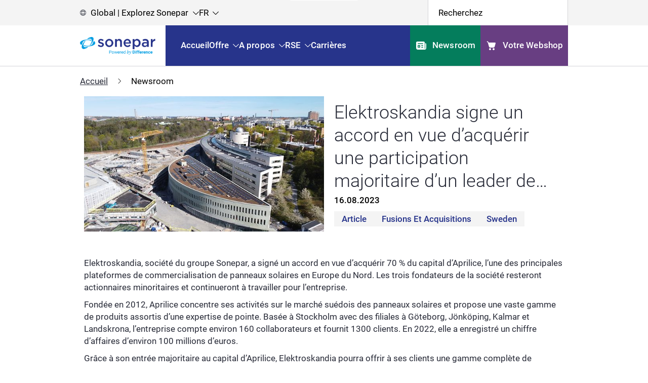

--- FILE ---
content_type: text/html;charset=UTF-8
request_url: https://www.sonepar.com/fr/actualites/elektroskandia-signe-un-accord-en-vue-d-acqu%C3%A9rir-une-participation-majoritaire-d-un-leader-des-panneaux-solaires-en-europe-du-nord-74466
body_size: 26454
content:

<!DOCTYPE html>
<html lang="fr" dir="ltr"    >
<head >
<meta charset="UTF-8">
<title >Elektroskandia signe un accord en vue d’acquérir une participation majoritaire d’un leader des panneaux solaires en Europe du Nord</title>
<meta name="viewport" content="height=device-height, initial-scale=1, minimum-scale=1, width=device-width">
<meta name="generator" content="CoreMedia Content Cloud">
<link rel="icon" type="image/png" sizes="32x32" href="/resource/crblob/36566/d21490fa1a9335179ec7951261a4dbb2/favicon-32x32-png-data.png">
<link rel="icon" type="image/png" sizes="16x16" href="/resource/crblob/36564/93c6487b5174308ce24759eaeed6851f/favicon-16x16-png-data.png">
<link rel="icon" type="image/png" sizes="144x144" href="/resource/crblob/36562/c57efe320a9854907c0932d3be210ba0/apple-touch-icon-png-data.png"> <link rel="canonical" href="https://www.sonepar.com/fr/actualites/elektroskandia-signe-un-accord-en-vue-d-acqu%C3%A9rir-une-participation-majoritaire-d-un-leader-des-panneaux-solaires-en-europe-du-nord-74466">
<link rel="alternate" hreflang="en" href="https://www.sonepar.com/en/newsroom/elektroskandia-signs-agreement-to-acquire-controlling-interest-in-a-leading-nordic-europe-solar-panel-wholesaler--74460" title="anglais | English">
<!-- Open Graph Tags -->
<meta property="og:title" content="Elektroskandia signe un accord en vue d’acquérir une participation majoritaire d’un leader des panneaux solaires en Europe du Nord">
<meta property="og:image" content="/resource/blob/74470/1977c0484a34ad36af47b50be5df6242/2023-08-16-aprilice-photo-data.jpg">
<meta property="og:image:type" content="image/png">
<meta property="og:image:width" content="600">
<meta property="og:image:height" content="338">
<meta property="og:type" content="website">
<script>document.documentElement.className = document.documentElement.className.replace(/no-js/g, "js");</script>
<link rel="stylesheet" href="/resource/themes/sonepar/css/sonepar-6946-84.css" integrity="sha512-fwQEIr+ShaizMbJFvvQYnQdD652X5jVe/Rte3GlQgAEC36cm1dmdrkZH6YRw9qVS/dawJJ0dv3uTFnOUa5feWA==" crossorigin="anonymous" >
<script id="usercentrics-cmp" src="https://web.cmp.usercentrics.eu/ui/loader.js" data-settings-id="mmLo8MHWR" async></script>
<!-- Matomo -->
<script type="text/plain" data-usercentrics="Matomo">
var _paq = window._paq = window._paq || [];
/* tracker methods like "setCustomDimension" should be called before "trackPageView" */
_paq.push(['trackPageView']);
_paq.push(['enableLinkTracking']);
_paq.push(['MediaAnalytics.enableTrackEvents']);
(function() {
var u="https://sonepar.matomo.cloud/";
_paq.push(['setTrackerUrl', u+'matomo.php']);
_paq.push(['setSiteId', '1']);
var d=document, g=d.createElement('script'), s=d.getElementsByTagName('script')[0];
g.async=true; g.src='//cdn.matomo.cloud/sonepar.matomo.cloud/matomo.js'; s.parentNode.insertBefore(g,s);
})();
</script>
<!-- End Matomo Code -->
<meta name="google-site-verification" content="fFDE6tQ1ma5-Km2A4wnSzr0rAlK__NwOCM0a5dBhicM" /></head><body >
<a class="header__skip-navigation" href="#main">Skip navigation</a>
<div class="d-contents" >
</div><header role="banner" class="header header--initializing" id="cm-placement-header">
<div class="header__base"></div>
<div class="header__backdrop"></div>
<div class="header__adaptive-container">
<div class="container header__adaptive-container__container">
<div class="header__adaptive-container__row row">
<div class="col-lg-12 header__adaptive-container__column">
<div class="header__top-bar" id="header_top_bar_id" data-setting="{}">
<div class="container header__top-bar__container">
<div class="header__top-bar__row row">
<div class="col-lg-12 header__top-bar__column">
<div class="header__top-bar__menu menu" >
<ul class="menu__item-list menu__item-list--galaxy" id="header_menu">
<li class="menu__item-container menu__item-container--accentuated" >
<a class="menu__item" href="/fr/explorez-sonepar" >
<span class="menu__item__label" >
<i class="menu__item__icon" ><span >
<svg width="12" height="12" viewBox="0 0 12 12" fill="none" xmlns="http://www.w3.org/2000/svg">
<path d="M6 12C9.31371 12 12 9.31371 12 6C12 2.68629 9.31371 0 6 0C2.68629 0 0 2.68629 0 6C0 9.31371 2.68629 12 6 12ZM6 1C6.37372 1 6.87543 1.35608 7.31258 2.31781C7.4073 2.52619 7.49448 2.75446 7.57265 3H4.42735C4.50552 2.75446 4.5927 2.52619 4.68742 2.31781C5.12457 1.35608 5.62628 1 6 1ZM3.77705 1.90401C3.62614 2.23601 3.49428 2.6038 3.38411 3H1.99963C2.52341 2.30269 3.22525 1.74677 4.03766 1.39978C3.94287 1.56117 3.85596 1.7304 3.77705 1.90401ZM3.16299 4C3.05694 4.6275 3 5.30146 3 6C3 6.69854 3.05694 7.3725 3.16299 8H1.41604C1.14845 7.38754 1 6.7111 1 6C1 5.2889 1.14845 4.61246 1.41604 4H3.16299ZM3.38411 9C3.49428 9.3962 3.62614 9.76399 3.77705 10.096C3.85596 10.2696 3.94287 10.4388 4.03766 10.6002C3.22525 10.2532 2.52341 9.69731 1.99963 9H3.38411ZM4.42735 9H7.57265C7.49448 9.24554 7.4073 9.47381 7.31258 9.68219C6.87543 10.6439 6.37372 11 6 11C5.62628 11 5.12457 10.6439 4.68742 9.68219C4.5927 9.47381 4.50552 9.24554 4.42735 9ZM7.82134 8H4.17866C4.06438 7.3892 4 6.71396 4 6C4 5.28604 4.06438 4.6108 4.17866 4H7.82134C7.93562 4.6108 8 5.28604 8 6C8 6.71396 7.93562 7.3892 7.82134 8ZM8.61589 9H10.0004C9.47659 9.69731 8.77475 10.2532 7.96234 10.6002C8.05713 10.4388 8.14404 10.2696 8.22295 10.096C8.37386 9.76399 8.50572 9.3962 8.61589 9ZM10.584 8H8.83701C8.94306 7.3725 9 6.69854 9 6C9 5.30146 8.94306 4.6275 8.83701 4H10.584C10.8516 4.61246 11 5.2889 11 6C11 6.7111 10.8516 7.38754 10.584 8ZM7.96234 1.39978C8.77475 1.74677 9.47659 2.30269 10.0004 3H8.61589C8.50572 2.6038 8.37386 2.23601 8.22295 1.90401C8.14404 1.7304 8.05713 1.56117 7.96234 1.39978Z" fill="#52555F"/>
</svg></span></i> <span class="menu__item__label__text">Global | Explorez Sonepar</span>
</span>
</a>
</li> <li class="menu__item-container menu__item-container--parent">
<button aria-haspopup="false" class="menu__item">
<span class="menu__item__label" >
<i class="menu__item__icon"><picture class="menu__item__icon__container" >
<img src="[data-uri]"
alt="translate_FILL0_wght400_GRAD0_opsz48"
loading="lazy"
class="cm-media cm-media--responsive cm-media--loading menu__item__icon__image"
data-cm-responsive-media="[{&quot;name&quot;:&quot;landscape_ratio16x9&quot;,&quot;ratioWidth&quot;:16,&quot;ratioHeight&quot;:9,&quot;linksForWidth&quot;:{&quot;375&quot;:&quot;/resource/image/40796/landscape_ratio16x9/375/211/7ae3d8b00fa53a95ed2e5705fd6d29e7/07CEACF15BFA94FB3A97EB249045FB3E/translate-fill0-wght400-grad0-opsz48.png&quot;,&quot;414&quot;:&quot;/resource/image/40796/landscape_ratio16x9/414/233/c2ebec0feefd70a82fe35ba1901148bd/BD225B2024B46A8B3705AF06A361A28A/translate-fill0-wght400-grad0-opsz48.png&quot;,&quot;600&quot;:&quot;/resource/image/40796/landscape_ratio16x9/600/338/4a7ec0e390b10a4e2e4ad7630f4de015/7283E3D16C7588899C2D670A594F1911/translate-fill0-wght400-grad0-opsz48.png&quot;,&quot;944&quot;:&quot;/resource/image/40796/landscape_ratio16x9/944/531/1f7e2440a046387d1b7cfa7578630397/F78D925CCB2485813914D6E0583597CF/translate-fill0-wght400-grad0-opsz48.png&quot;,&quot;1200&quot;:&quot;/resource/image/40796/landscape_ratio16x9/1200/675/5200ebd4bc3f42b76b8750608f8189fc/BDB3621AD930F196828348A290454F52/translate-fill0-wght400-grad0-opsz48.png&quot;}},{&quot;name&quot;:&quot;landscape_ratio3x1&quot;,&quot;ratioWidth&quot;:3,&quot;ratioHeight&quot;:1,&quot;linksForWidth&quot;:{&quot;300&quot;:&quot;/resource/image/40796/landscape_ratio3x1/300/100/4df1d63afcc32a6f7285312281bcc1fe/FF63486ED7959127815A599CC302A9DA/translate-fill0-wght400-grad0-opsz48.png&quot;,&quot;330&quot;:&quot;/resource/image/40796/landscape_ratio3x1/330/110/ba7075aa61de120f48eb75e64a563be0/87BB065DD6B84355CDDA7C9E52616383/translate-fill0-wght400-grad0-opsz48.png&quot;,&quot;390&quot;:&quot;/resource/image/40796/landscape_ratio3x1/390/130/af43a8164ecb659f5ac03a5f1a026104/D04CDE231E2CE9E5272B04BC8BAC923F/translate-fill0-wght400-grad0-opsz48.png&quot;,&quot;600&quot;:&quot;/resource/image/40796/landscape_ratio3x1/600/200/4a2a4baf06fe1bd2bef9603a7f40ae86/6F4D001AFD28290E7A4199E757140741/translate-fill0-wght400-grad0-opsz48.png&quot;,&quot;900&quot;:&quot;/resource/image/40796/landscape_ratio3x1/900/300/b58d69b17afb04f3ef056466e0d4738/758B5C420C452A7D2104F6491B995E63/translate-fill0-wght400-grad0-opsz48.png&quot;}},{&quot;name&quot;:&quot;landscape_ratio4x1&quot;,&quot;ratioWidth&quot;:4,&quot;ratioHeight&quot;:1,&quot;linksForWidth&quot;:{&quot;400&quot;:&quot;/resource/image/40796/landscape_ratio4x1/400/100/3cb4f26c9c74bcb843e69a657f1725b9/D566CFB960C6B06D0A316848F581A30B/translate-fill0-wght400-grad0-opsz48.png&quot;,&quot;430&quot;:&quot;/resource/image/40796/landscape_ratio4x1/430/110/57333b17369ace019e784b053e07f96d/A068E1E7A4C0E50D9E981022DF30D3A4/translate-fill0-wght400-grad0-opsz48.png&quot;,&quot;490&quot;:&quot;/resource/image/40796/landscape_ratio4x1/490/130/fa579d51e04edf5e013f86867a9b38bf/F533C452B02A72C50646DFA6310B3B80/translate-fill0-wght400-grad0-opsz48.png&quot;,&quot;1100&quot;:&quot;/resource/image/40796/landscape_ratio4x1/1100/275/fd92e22fcbcf5c9580f38d522f0feea7/0983EE089F77E411C46E5643B20F9505/translate-fill0-wght400-grad0-opsz48.png&quot;}},{&quot;name&quot;:&quot;portrait_ratio1x1&quot;,&quot;ratioWidth&quot;:1,&quot;ratioHeight&quot;:1,&quot;linksForWidth&quot;:{&quot;115&quot;:&quot;/resource/image/40796/portrait_ratio1x1/115/115/bea3cd2a018041fbc19e57ced5ce339d/36A301D163C7A429EFE9CB80148745F8/translate-fill0-wght400-grad0-opsz48.png&quot;,&quot;185&quot;:&quot;/resource/image/40796/portrait_ratio1x1/185/185/acca9e6bf5ecc807978f8ccb55702e17/69FC8EF8D4EF9A5A42A3182568468E77/translate-fill0-wght400-grad0-opsz48.png&quot;,&quot;220&quot;:&quot;/resource/image/40796/portrait_ratio1x1/220/220/28500cbe1a3e753e37f8fd65acd8ac06/B30C8CE6A8E02E726695E0A8A7C0D216/translate-fill0-wght400-grad0-opsz48.png&quot;,&quot;384&quot;:&quot;/resource/image/40796/portrait_ratio1x1/384/384/54448bb63344a0e47018882a81ddc709/72CEAE92CCF4705D6E67E64A76A92ED8/translate-fill0-wght400-grad0-opsz48.png&quot;,&quot;555&quot;:&quot;/resource/image/40796/portrait_ratio1x1/555/555/33acffcd1aceac5842e8a04fcc7fa7f2/1A5F6CD01BF8581A89FE961821ED130E/translate-fill0-wght400-grad0-opsz48.png&quot;}},{&quot;name&quot;:&quot;landscape_ratio8x3&quot;,&quot;ratioWidth&quot;:8,&quot;ratioHeight&quot;:3,&quot;linksForWidth&quot;:{&quot;400&quot;:&quot;/resource/image/40796/landscape_ratio8x3/400/150/d8ff49f11f8c5d8d0ee0bb22f23ecbaf/2DEDBE1AFDFA1CA9129293E7475DACC5/translate-fill0-wght400-grad0-opsz48.png&quot;,&quot;768&quot;:&quot;/resource/image/40796/landscape_ratio8x3/768/288/433d6d2078c8d62d1b91a4548f25af7/37660E54270A080731986194E1F164EC/translate-fill0-wght400-grad0-opsz48.png&quot;,&quot;1144&quot;:&quot;/resource/image/40796/landscape_ratio8x3/1144/429/9cecd48ed22820f0bcf47a479db96e9e/9E3231913C1D24E0D3215E03780F10B9/translate-fill0-wght400-grad0-opsz48.png&quot;}},{&quot;name&quot;:&quot;landscape_ratio4x3&quot;,&quot;ratioWidth&quot;:4,&quot;ratioHeight&quot;:3,&quot;linksForWidth&quot;:{&quot;200&quot;:&quot;/resource/image/40796/landscape_ratio4x3/200/150/bd379d0984e31cf355a2b6d7b1d8e79a/B2F4EA508772BEC19AC15003E3D53233/translate-fill0-wght400-grad0-opsz48.png&quot;,&quot;375&quot;:&quot;/resource/image/40796/landscape_ratio4x3/375/281/3c6bbe1fa4973978a140846ada725df1/4DBBE330C3C362D622F40B88931FA2FB/translate-fill0-wght400-grad0-opsz48.png&quot;,&quot;414&quot;:&quot;/resource/image/40796/landscape_ratio4x3/414/310/84209a81016d0fc0fd9ca2321f44b875/790A0C917341CD34C83836B45001979E/translate-fill0-wght400-grad0-opsz48.png&quot;,&quot;768&quot;:&quot;/resource/image/40796/landscape_ratio4x3/768/576/40816fe8bc51c30fd4869eaebd3c1a0/D7FA1E334AB39CE91A2207D7215AB7B7/translate-fill0-wght400-grad0-opsz48.png&quot;,&quot;1200&quot;:&quot;/resource/image/40796/landscape_ratio4x3/1200/905/167a9e24d46d4793757f72784681ec61/2B9051ED5934FBDAA3FA8D1376347F6C/translate-fill0-wght400-grad0-opsz48.png&quot;}}]" >
</picture></i> <span class="menu__item__label__text menu__item__label__text--default">FR</span>
<span class="menu__item__label__text menu__item__label__text--alternative">Français</span>
</span>
</button>
<ul class="menu__item-list">
<li class="menu__item-container">
<a class="menu__item" href="https://www.sonepar.com/en/newsroom/elektroskandia-signs-agreement-to-acquire-controlling-interest-in-a-leading-nordic-europe-solar-panel-wholesaler--74460" >
<span class="menu__item__label" >
<i class="menu__item__icon"><picture class="menu__item__icon__container" >
<img src="[data-uri]"
alt="translate_FILL0_wght400_GRAD0_opsz48"
loading="lazy"
class="cm-media cm-media--responsive cm-media--loading menu__item__icon__image"
data-cm-responsive-media="[{&quot;name&quot;:&quot;landscape_ratio16x9&quot;,&quot;ratioWidth&quot;:16,&quot;ratioHeight&quot;:9,&quot;linksForWidth&quot;:{&quot;375&quot;:&quot;/resource/image/40796/landscape_ratio16x9/375/211/7ae3d8b00fa53a95ed2e5705fd6d29e7/07CEACF15BFA94FB3A97EB249045FB3E/translate-fill0-wght400-grad0-opsz48.png&quot;,&quot;414&quot;:&quot;/resource/image/40796/landscape_ratio16x9/414/233/c2ebec0feefd70a82fe35ba1901148bd/BD225B2024B46A8B3705AF06A361A28A/translate-fill0-wght400-grad0-opsz48.png&quot;,&quot;600&quot;:&quot;/resource/image/40796/landscape_ratio16x9/600/338/4a7ec0e390b10a4e2e4ad7630f4de015/7283E3D16C7588899C2D670A594F1911/translate-fill0-wght400-grad0-opsz48.png&quot;,&quot;944&quot;:&quot;/resource/image/40796/landscape_ratio16x9/944/531/1f7e2440a046387d1b7cfa7578630397/F78D925CCB2485813914D6E0583597CF/translate-fill0-wght400-grad0-opsz48.png&quot;,&quot;1200&quot;:&quot;/resource/image/40796/landscape_ratio16x9/1200/675/5200ebd4bc3f42b76b8750608f8189fc/BDB3621AD930F196828348A290454F52/translate-fill0-wght400-grad0-opsz48.png&quot;}},{&quot;name&quot;:&quot;landscape_ratio3x1&quot;,&quot;ratioWidth&quot;:3,&quot;ratioHeight&quot;:1,&quot;linksForWidth&quot;:{&quot;300&quot;:&quot;/resource/image/40796/landscape_ratio3x1/300/100/4df1d63afcc32a6f7285312281bcc1fe/FF63486ED7959127815A599CC302A9DA/translate-fill0-wght400-grad0-opsz48.png&quot;,&quot;330&quot;:&quot;/resource/image/40796/landscape_ratio3x1/330/110/ba7075aa61de120f48eb75e64a563be0/87BB065DD6B84355CDDA7C9E52616383/translate-fill0-wght400-grad0-opsz48.png&quot;,&quot;390&quot;:&quot;/resource/image/40796/landscape_ratio3x1/390/130/af43a8164ecb659f5ac03a5f1a026104/D04CDE231E2CE9E5272B04BC8BAC923F/translate-fill0-wght400-grad0-opsz48.png&quot;,&quot;600&quot;:&quot;/resource/image/40796/landscape_ratio3x1/600/200/4a2a4baf06fe1bd2bef9603a7f40ae86/6F4D001AFD28290E7A4199E757140741/translate-fill0-wght400-grad0-opsz48.png&quot;,&quot;900&quot;:&quot;/resource/image/40796/landscape_ratio3x1/900/300/b58d69b17afb04f3ef056466e0d4738/758B5C420C452A7D2104F6491B995E63/translate-fill0-wght400-grad0-opsz48.png&quot;}},{&quot;name&quot;:&quot;landscape_ratio4x1&quot;,&quot;ratioWidth&quot;:4,&quot;ratioHeight&quot;:1,&quot;linksForWidth&quot;:{&quot;400&quot;:&quot;/resource/image/40796/landscape_ratio4x1/400/100/3cb4f26c9c74bcb843e69a657f1725b9/D566CFB960C6B06D0A316848F581A30B/translate-fill0-wght400-grad0-opsz48.png&quot;,&quot;430&quot;:&quot;/resource/image/40796/landscape_ratio4x1/430/110/57333b17369ace019e784b053e07f96d/A068E1E7A4C0E50D9E981022DF30D3A4/translate-fill0-wght400-grad0-opsz48.png&quot;,&quot;490&quot;:&quot;/resource/image/40796/landscape_ratio4x1/490/130/fa579d51e04edf5e013f86867a9b38bf/F533C452B02A72C50646DFA6310B3B80/translate-fill0-wght400-grad0-opsz48.png&quot;,&quot;1100&quot;:&quot;/resource/image/40796/landscape_ratio4x1/1100/275/fd92e22fcbcf5c9580f38d522f0feea7/0983EE089F77E411C46E5643B20F9505/translate-fill0-wght400-grad0-opsz48.png&quot;}},{&quot;name&quot;:&quot;portrait_ratio1x1&quot;,&quot;ratioWidth&quot;:1,&quot;ratioHeight&quot;:1,&quot;linksForWidth&quot;:{&quot;115&quot;:&quot;/resource/image/40796/portrait_ratio1x1/115/115/bea3cd2a018041fbc19e57ced5ce339d/36A301D163C7A429EFE9CB80148745F8/translate-fill0-wght400-grad0-opsz48.png&quot;,&quot;185&quot;:&quot;/resource/image/40796/portrait_ratio1x1/185/185/acca9e6bf5ecc807978f8ccb55702e17/69FC8EF8D4EF9A5A42A3182568468E77/translate-fill0-wght400-grad0-opsz48.png&quot;,&quot;220&quot;:&quot;/resource/image/40796/portrait_ratio1x1/220/220/28500cbe1a3e753e37f8fd65acd8ac06/B30C8CE6A8E02E726695E0A8A7C0D216/translate-fill0-wght400-grad0-opsz48.png&quot;,&quot;384&quot;:&quot;/resource/image/40796/portrait_ratio1x1/384/384/54448bb63344a0e47018882a81ddc709/72CEAE92CCF4705D6E67E64A76A92ED8/translate-fill0-wght400-grad0-opsz48.png&quot;,&quot;555&quot;:&quot;/resource/image/40796/portrait_ratio1x1/555/555/33acffcd1aceac5842e8a04fcc7fa7f2/1A5F6CD01BF8581A89FE961821ED130E/translate-fill0-wght400-grad0-opsz48.png&quot;}},{&quot;name&quot;:&quot;landscape_ratio8x3&quot;,&quot;ratioWidth&quot;:8,&quot;ratioHeight&quot;:3,&quot;linksForWidth&quot;:{&quot;400&quot;:&quot;/resource/image/40796/landscape_ratio8x3/400/150/d8ff49f11f8c5d8d0ee0bb22f23ecbaf/2DEDBE1AFDFA1CA9129293E7475DACC5/translate-fill0-wght400-grad0-opsz48.png&quot;,&quot;768&quot;:&quot;/resource/image/40796/landscape_ratio8x3/768/288/433d6d2078c8d62d1b91a4548f25af7/37660E54270A080731986194E1F164EC/translate-fill0-wght400-grad0-opsz48.png&quot;,&quot;1144&quot;:&quot;/resource/image/40796/landscape_ratio8x3/1144/429/9cecd48ed22820f0bcf47a479db96e9e/9E3231913C1D24E0D3215E03780F10B9/translate-fill0-wght400-grad0-opsz48.png&quot;}},{&quot;name&quot;:&quot;landscape_ratio4x3&quot;,&quot;ratioWidth&quot;:4,&quot;ratioHeight&quot;:3,&quot;linksForWidth&quot;:{&quot;200&quot;:&quot;/resource/image/40796/landscape_ratio4x3/200/150/bd379d0984e31cf355a2b6d7b1d8e79a/B2F4EA508772BEC19AC15003E3D53233/translate-fill0-wght400-grad0-opsz48.png&quot;,&quot;375&quot;:&quot;/resource/image/40796/landscape_ratio4x3/375/281/3c6bbe1fa4973978a140846ada725df1/4DBBE330C3C362D622F40B88931FA2FB/translate-fill0-wght400-grad0-opsz48.png&quot;,&quot;414&quot;:&quot;/resource/image/40796/landscape_ratio4x3/414/310/84209a81016d0fc0fd9ca2321f44b875/790A0C917341CD34C83836B45001979E/translate-fill0-wght400-grad0-opsz48.png&quot;,&quot;768&quot;:&quot;/resource/image/40796/landscape_ratio4x3/768/576/40816fe8bc51c30fd4869eaebd3c1a0/D7FA1E334AB39CE91A2207D7215AB7B7/translate-fill0-wght400-grad0-opsz48.png&quot;,&quot;1200&quot;:&quot;/resource/image/40796/landscape_ratio4x3/1200/905/167a9e24d46d4793757f72784681ec61/2B9051ED5934FBDAA3FA8D1376347F6C/translate-fill0-wght400-grad0-opsz48.png&quot;}}]" >
</picture></i> <span class="menu__item__label__text menu__item__label__text--default">EN</span>
<span class="menu__item__label__text menu__item__label__text--alternative">English</span>
</span>
</a>
</li>
</ul>
</li>
</ul>
</div>
<div class="header__top-bar__search" >
<form class="cm-search--form" action="/service/search/fr/18628" autocomplete="off" role="search">
<fieldset class="cm-search__form-fieldset">
<label for="cm-search-query" class="cm-search__form-label">Search</label>
<input id="cm-search-query" type="text" class="cm-search__form-input" name="query" value="" placeholder="Recherchez" minlength="2" required/>
<span class="cm-search__form-icon" tabindex="0" aria-label="Reset search"></span>
</fieldset>
<button type="submit" class="cm-search__form-button" title="Recherchez">
<span class="visually-hidden">Search</span>
</button>
</form> </div>
</div>
</div>
</div>
</div><nav role="navigation" aria-label="primary" class="header__navigation header__navigation--full" lang="en">
<div class="container header__navigation__container header__navigation__container--full">
<div class="header__navigation__row header__navigation__row--full row">
<div class="col-lg-12 header__navigation__column header__navigation__column--full">
<div class="header__navigation__menu menu">
<ul class="menu__item-list menu__item-list--navigation" id="menu" data-setting="{}">
<li class="menu__item-container menu__item-container--return">
<button class="menu__item menu__item--return">
<span class="menu__item__label" >
<span class="menu__item__label__text">Retour</span>
</span>
</button>
</li>
<li class="menu__item-container" >
<a class="menu__item" href="/fr" >
<span class="menu__item__label" >
<span class="menu__item__label__text">Accueil</span>
</span>
</a></li><li aria-haspopup="false" class="menu__item-container menu__item-container--parent" >
<a aria-haspopup="false" class="menu__item" href="/fr/offre" id="menu-0" >
<span class="menu__item__label" >
<span class="menu__item__label__text">Offre</span>
</span>
</a> <ul aria-labelledby="menu-0" class="menu__item-list">
<li class="menu__item-container" >
<a class="menu__item" href="/fr/offre/clients" >
<span class="menu__item__label" >
<span class="menu__item__label__text">Clients</span>
</span>
</a></li><li class="menu__item-container" >
<a class="menu__item" href="/fr/offre/fournisseurs" >
<span class="menu__item__label" >
<span class="menu__item__label__text">Fournisseurs</span>
</span>
</a></li><li aria-haspopup="false" class="menu__item-container menu__item-container--parent" >
<a aria-haspopup="false" class="menu__item" href="/fr/offre/marches-solutions" id="menu-0-2" >
<span class="menu__item__label" >
<span class="menu__item__label__text">Marchés et solutions</span>
</span>
</a> <ul aria-labelledby="menu-0-2" class="menu__item-list">
<li class="menu__item-container" >
<a class="menu__item" href="/fr/offre/marches-solutions/batiment" >
<span class="menu__item__label" >
<span class="menu__item__label__text">Le bâtiment</span>
</span>
</a></li><li class="menu__item-container" >
<a class="menu__item" href="/fr/offre/marches-solutions/les-data-centers" >
<span class="menu__item__label" >
<span class="menu__item__label__text">Les data centers</span>
</span>
</a></li><li class="menu__item-container" >
<a class="menu__item" href="/fr/offre/marches-solutions/l-%C3%A9nergie" >
<span class="menu__item__label" >
<span class="menu__item__label__text">L&#39;énergie</span>
</span>
</a></li><li class="menu__item-container" >
<a class="menu__item" href="/fr/offre/marches-solutions/l-industrie" >
<span class="menu__item__label" >
<span class="menu__item__label__text">L&#39;industrie</span>
</span>
</a></li> </ul>
</li><li class="menu__item-container" >
<a class="menu__item" href="/fr/offre/produits" >
<span class="menu__item__label" >
<span class="menu__item__label__text">Produits</span>
</span>
</a></li><li class="menu__item-container" >
<a class="menu__item" href="/fr/offre/projets" >
<span class="menu__item__label" >
<span class="menu__item__label__text">Projets</span>
</span>
</a></li><li class="menu__item-container" >
<a class="menu__item" href="/fr/offre/services" >
<span class="menu__item__label" >
<span class="menu__item__label__text">Services</span>
</span>
</a></li> </ul>
</li><li aria-haspopup="false" class="menu__item-container menu__item-container--parent" >
<a aria-haspopup="false" class="menu__item" href="/fr/a-propos" id="menu-1" >
<span class="menu__item__label" >
<span class="menu__item__label__text">A propos </span>
</span>
</a> <ul aria-labelledby="menu-1" class="menu__item-list">
<li aria-haspopup="false" class="menu__item-container menu__item-container--parent" >
<a aria-haspopup="false" class="menu__item" href="/fr/a-propos/strategie" id="menu-1-0" >
<span class="menu__item__label" >
<span class="menu__item__label__text">Stratégie</span>
</span>
</a> <ul aria-labelledby="menu-1-0" class="menu__item-list">
<li class="menu__item-container" >
<a class="menu__item" href="/fr/a-propos/strategie/acquisitions" >
<span class="menu__item__label" >
<span class="menu__item__label__text">Acquisitions</span>
</span>
</a></li><li class="menu__item-container" >
<a class="menu__item" href="/fr/a-propos/strategie/transformation-numerique" >
<span class="menu__item__label" >
<span class="menu__item__label__text">Expérience omnicanale</span>
</span>
</a></li><li class="menu__item-container" >
<a class="menu__item" href="/fr/a-propos/strategie/chaine-d-approvisionnement" >
<span class="menu__item__label" >
<span class="menu__item__label__text">Modernisation de notre supply chain</span>
</span>
</a></li> </ul>
</li><li class="menu__item-container" >
<a class="menu__item" href="/fr/a-propos/raison-d-etre" >
<span class="menu__item__label" >
<span class="menu__item__label__text">Raison d&#39;être</span>
</span>
</a></li><li class="menu__item-container" >
<a class="menu__item" href="/fr/a-propos/gouvernance" >
<span class="menu__item__label" >
<span class="menu__item__label__text">Gouvernance</span>
</span>
</a></li><li class="menu__item-container" >
<a class="menu__item" href="/fr/a-propos/la-marque-sonepar" >
<span class="menu__item__label" >
<span class="menu__item__label__text">La marque Sonepar</span>
</span>
</a></li><li class="menu__item-container" >
<a class="menu__item" href="/fr/a-propos/histoire" >
<span class="menu__item__label" >
<span class="menu__item__label__text">Notre histoire</span>
</span>
</a></li> </ul>
</li><li aria-haspopup="false" class="menu__item-container menu__item-container--parent" >
<a aria-haspopup="false" class="menu__item" href="/fr/engagements" id="menu-2" >
<span class="menu__item__label" >
<span class="menu__item__label__text">RSE</span>
</span>
</a> <ul aria-labelledby="menu-2" class="menu__item-list">
<li class="menu__item-container" >
<a class="menu__item" href="/fr/engagements/conformite-et-integrite" >
<span class="menu__item__label" >
<span class="menu__item__label__text">Conformité et intégrité</span>
</span>
</a></li><li aria-haspopup="false" class="menu__item-container menu__item-container--parent" >
<a aria-haspopup="false" class="menu__item" href="/fr/engagements/developpement-durable" id="menu-2-1" >
<span class="menu__item__label" >
<span class="menu__item__label__text">Développement durable</span>
</span>
</a> <ul aria-labelledby="menu-2-1" class="menu__item-list">
<li class="menu__item-container" >
<a class="menu__item" href="/fr/engagements/developpement-durable/offre-verte" >
<span class="menu__item__label" >
<span class="menu__item__label__text">L&#39;Offre Verte</span>
</span>
</a></li><li class="menu__item-container" >
<a class="menu__item" href="/fr/engagements/developpement-durable/nos-actions-en-faveur-de-la-planete" >
<span class="menu__item__label" >
<span class="menu__item__label__text">Nos actions en faveur de la planète</span>
</span>
</a></li> </ul>
</li><li class="menu__item-container" >
<a class="menu__item" href="/fr/engagements/inclusion" >
<span class="menu__item__label" >
<span class="menu__item__label__text">Inclusion</span>
</span>
</a></li> </ul>
</li><li class="menu__item-container" >
<a class="menu__item" href="/fr/carrieres" >
<span class="menu__item__label" >
<span class="menu__item__label__text">Carrières </span>
</span>
</a></li> </ul>
</div>
<div class="header__navigation header__navigation--collapsed">
<div class="container header__navigation__container header__navigation__container--collapsed">
<div class="header__navigation__row header__navigation__row--collapsed row">
<div class="col-lg-12 header__navigation__column header__navigation__column--collapsed">
<button class="menu__button" type="button"><span class="visually-hidden">Menu</span></button>
<a class="logo-container logo-container--l logo-container--m logo-container--s" href="/fr" tabindex="0">
<div class="header__navigation__logo" >
<picture class="header__navigation__logo__container" >
<img src="/resource/blob/38736/ee1759a770449a6a843d6a4f27e656c8/sonepar-logo-png-data.png"
alt="Sonepar, Powered by Difference | Accueil"
loading="lazy"
class="cm-media header__navigation__logo__image"
>
</picture></div> </a>
<a class="logo-container logo-container--t" href="/fr" tabindex="0">
<div class="header__navigation__logo" >
<span >
<svg xmlns="http://www.w3.org/2000/svg" width="254.681" height="40.012" viewBox="0 0 254.681 40.012"><defs><style>.a{fill:#009ee3;}.b{fill:#27348b;}</style></defs><g transform="translate(0 0)"><path class="a" d="M288.07,255.511a5.86,5.86,0,0,0-.2-.571,6.732,6.732,0,0,0-.577-1.111,8.266,8.266,0,0,0-.588-.8,10.44,10.44,0,0,0-.98-1.03q-.408-.376-.875-.738t-.99-.7l-.211-.136a.487.487,0,0,0-.716.234,28.053,28.053,0,0,1-2.739,5.51,1.439,1.439,0,0,0-.243.81h0c0,3.253-2.967,6.127-7.5,7.858a23.777,23.777,0,0,1-2.41.772h0a28.2,28.2,0,0,1-3.736.712h0q-1.1.136-2.253.194-.8.04-1.612.04a26.915,26.915,0,0,1-11.82-2.509.4.4,0,0,0-.572.365,10.552,10.552,0,0,0,.088,1.132,2.278,2.278,0,0,0,1.819,1.937,53.472,53.472,0,0,0,8.734.959q.869.026,1.752.027h.722q2.021-.024,3.955-.184h0q1.02-.083,2.012-.2c11.028-1.31,19.152-5.781,19.152-11.1a5.3,5.3,0,0,0-.212-1.463Z" transform="translate(-236.59 -236.969)"/><path class="a" d="M174.186,232.823a2.455,2.455,0,0,0,.329-1.237v-.006q0-.243.023-.487t.068-.487a5.732,5.732,0,0,1,.358-1.183q.1-.231.217-.459.058-.113.122-.226.128-.225.275-.446.074-.11.152-.219a9.035,9.035,0,0,1,1.105-1.255q.106-.1.215-.2a12.829,12.829,0,0,1,1.736-1.3q.138-.086.279-.172.282-.17.581-.332a19.276,19.276,0,0,1,2.371-1.086,23.762,23.762,0,0,1,2.41-.772h0a28.194,28.194,0,0,1,3.736-.712h0q1.1-.135,2.253-.194.8-.04,1.612-.04a27.176,27.176,0,0,1,11.543,2.373.426.426,0,0,0,.609-.381,8.49,8.49,0,0,0-.226-2.07.943.943,0,0,0-.718-.7h0a52.944,52.944,0,0,0-9.452-1.105q-.869-.026-1.753-.027h-.722c-1.346.017-2.667.079-3.955.184h0q-1.02.083-2.012.2c-1.568.186-3.078.436-4.513.743q-.565.122-1.114.253-.824.2-1.611.424-.525.15-1.031.309-1.266.4-2.417.864-.459.185-.9.38-.657.292-1.267.609-.407.208-.79.425-.192.108-.377.219-.372.222-.721.45-.522.343-.99.7t-.875.738a10.452,10.452,0,0,0-.98,1.03,8.287,8.287,0,0,0-.588.8,6.733,6.733,0,0,0-.577,1.111,5.862,5.862,0,0,0-.2.571,5.3,5.3,0,0,0-.208,1.461c0,2.557,1.88,4.918,5.059,6.827a.349.349,0,0,0,.508-.178,39.688,39.688,0,0,1,2.429-5.405Z" transform="translate(-166.19 -211.576)"/><path class="a" d="M318,173.694l.114-.04c.19-.063.377-.122.565-.178l.158-.046q.228-.066.453-.122l.135-.035q.276-.068.549-.122l.138-.027q.222-.044.441-.079l.14-.023q.269-.04.532-.069l.106-.01q.222-.022.439-.035l.138-.007c.167-.007.331-.013.494-.013h.069c.158,0,.313.006.467.016h.1q.244.016.48.045l.086.012q.22.029.435.071l.055.01c.153.03.3.067.45.106l.091.026q.223.062.438.139h.015c.139.05.273.106.405.164l.082.036a4.016,4.016,0,0,1,.388.2l.063.037q.173.1.336.209l.055.037a4.286,4.286,0,0,1,.342.259l.073.061c.112.095.222.192.325.3a5.418,5.418,0,0,1,.974,1.339,6.3,6.3,0,0,1,.514,1.357,8.7,8.7,0,0,1,.233,2.609,11.957,11.957,0,0,1-.122,1.208.612.612,0,0,1-.016.09h0c-.062.383-.141.773-.243,1.169-.009.034-.019.069-.028.1a22.624,22.624,0,0,1-3.544,7.3q-.487.681-1.02,1.354-.269.336-.55.67-.846,1-1.809,1.965h0a.166.166,0,0,0,.157.278c.508-.129,1.152-.3,1.826-.493a4.315,4.315,0,0,0,2.057-1.307l.008-.01q.212-.243.419-.487,1.243-1.461,2.326-2.922.365-.487.7-.974.923-1.315,1.7-2.614.365-.609.7-1.2h0q.413-.739.777-1.461.47-.937.852-1.849.194-.455.365-.9.086-.224.167-.446c.026-.069.049-.138.073-.206.08-.225.157-.45.229-.672q.073-.228.14-.453.122-.419.23-.828.161-.629.269-1.233.073-.4.122-.793t.077-.767q.027-.376.03-.74t-.017-.711q-.01-.174-.027-.345-.033-.341-.09-.665a5.917,5.917,0,0,0-1.594-3.237q-.107-.108-.22-.208l-.078-.066c-.051-.044-.1-.088-.153-.129-.032-.026-.065-.049-.1-.073s-.1-.073-.146-.108-.072-.047-.107-.072-.1-.064-.146-.1l-.116-.068c-.049-.029-.1-.058-.149-.085l-.122-.063c-.05-.026-.1-.052-.152-.077l-.129-.058-.156-.068-.134-.054-.16-.061-.139-.047-.164-.052-.144-.041-.168-.045-.149-.037-.173-.038-.152-.03-.178-.032-.157-.024-.183-.024-.161-.018-.187-.017-.164-.013-.192-.01-.167-.007h-.357q-.234,0-.475.011h-.1q-.2.011-.413.029l-.122.01q-.243.023-.5.056l-.095.013q-.218.03-.439.067l-.128.022c-.174.03-.348.063-.526.1l-.082.018q-.234.05-.47.107l-.139.034c-.181.045-.365.092-.549.144l-.061.017q-.252.071-.508.15l-.146.045q-.283.089-.57.188l-.029.01c-.184.063-.365.13-.554.2l-.152.057q-.285.108-.572.223l-.018.007c-.2.079-.4.163-.594.243l-.156.068-.551.243-.057.026c-.2.093-.4.19-.609.289l-.156.077q-.269.133-.539.271l-.088.045q-.306.158-.609.326l-.156.085q-.265.146-.533.3l-.107.061q-.311.178-.622.365l-.151.091q-.265.159-.531.325l-.122.078q-.313.2-.628.4l-.145.095q-.265.174-.531.353l-.139.094q-.315.214-.632.437l-.134.1q-.267.189-.533.383l-.15.108q-.317.233-.633.472l-.016.012c1.917-.016,4.4-.065,5.365-.085Z" transform="translate(-288.923 -167.006)"/><path class="a" d="M220.212,268.422a2.633,2.633,0,0,0-.852.142h0l-.1.034c-.192.065-.383.122-.575.18l-.146.043q-.236.068-.471.122l-.122.032q-.281.069-.558.122l-.122.024q-.229.045-.454.082l-.133.022c-.181.028-.365.051-.537.071l-.1.008q-.225.022-.447.035l-.134.007c-.167.008-.332.013-.5.013H214.9c-.157,0-.313-.006-.466-.016h-.1q-.243-.016-.477-.045l-.089-.012q-.218-.029-.43-.069l-.058-.011c-.152-.03-.3-.066-.448-.106l-.095-.027c-.147-.041-.293-.086-.435-.138l-.018-.007c-.138-.05-.27-.1-.4-.163l-.083-.038a4.275,4.275,0,0,1-.387-.2l-.064-.038q-.172-.1-.335-.208l-.056-.038c-.122-.082-.231-.168-.342-.258l-.073-.061c-.112-.095-.222-.192-.326-.3a5.428,5.428,0,0,1-.974-1.339,6.289,6.289,0,0,1-.514-1.357c-.033-.122-.064-.253-.09-.385a8.216,8.216,0,0,1-.138-1.077,9.888,9.888,0,0,1,0-1.148,11.966,11.966,0,0,1,.122-1.208.607.607,0,0,1,.016-.09c.062-.383.141-.773.243-1.169.009-.034.019-.069.028-.1.1-.394.217-.792.353-1.2a20.172,20.172,0,0,1,.8-2.006q.312-.677.682-1.361t.8-1.368q.427-.684.911-1.366t1.02-1.354a31.822,31.822,0,0,1,2.359-2.634h0a.111.111,0,0,0-.1-.185c-.3.074-.623.157-.958.244A7.631,7.631,0,0,0,210.937,251a49.268,49.268,0,0,0-4.3,5.994q-.365.609-.7,1.2l-.027.047q-.265.476-.51.948t-.47.937q-.225.466-.429.925t-.387.911q-.183.452-.345.9c-.026.069-.049.138-.073.206q-.2.57-.365,1.126a18.573,18.573,0,0,0-.566,2.46q-.062.4-.1.78t-.054.754q-.007.185-.008.365t0,.365q.009.355.041.7a8.277,8.277,0,0,0,.153.985,6.393,6.393,0,0,0,.643,1.736,5.4,5.4,0,0,0,.493.739,5.224,5.224,0,0,0,.394.442h0q.106.1.215.2l.079.067a1.946,1.946,0,0,0,.152.122c.032.026.065.049.1.073s.1.073.146.108l.107.072c.049.032.1.065.146.095l.122.068c.049.029.1.057.147.085l.122.065c.05.026.1.051.151.075l.129.058.155.068.135.054.159.06.14.047.163.052.144.041.168.045.149.036.173.038.153.03.178.032.157.024.183.024.161.018.186.017.164.013.191.011.167.007h.357q.234,0,.474-.011h.1q.2-.011.41-.028l.122-.01c.166-.016.332-.034.5-.056l.095-.013q.218-.029.439-.067l.129-.022c.174-.03.348-.063.525-.1l.083-.018q.233-.05.469-.106l.139-.034c.181-.045.365-.092.548-.144l.063-.018q.251-.071.506-.15l.146-.045q.283-.09.57-.187l.033-.012c.183-.063.365-.129.55-.2l.152-.057q.285-.108.573-.223l.017-.006c.2-.08.4-.164.6-.25l.155-.067.551-.244.058-.027q.3-.14.609-.289l.156-.077q.269-.133.539-.272l.086-.044q.306-.158.609-.326l.156-.085q.265-.145.532-.3l.11-.062q.31-.178.621-.365l.152-.091q.264-.158.528-.324l.122-.079q.313-.2.627-.4l.145-.1q.264-.174.53-.353l.139-.094q.315-.214.631-.437l.136-.1q.265-.189.531-.382l.15-.11.256-.19a.158.158,0,0,0-.1-.285C223.037,268.416,221.081,268.42,220.212,268.422Z" transform="translate(-196.759 -235.244)"/><g transform="translate(60.514 6.55)"><path class="b" d="M543.585,230.549l1.657-2.516a.892.892,0,0,1,1.244-.252,14.049,14.049,0,0,0,7.7,2.644c2.535,0,4-1.073,4-2.779v-.1c0-2-2.731-2.678-5.753-3.608-3.8-1.073-8.044-2.633-8.044-7.558v-.1c0-4.87,4.047-7.85,9.166-7.85a17.8,17.8,0,0,1,8.708,2.458.9.9,0,0,1,.335,1.217l-1.48,2.653a.892.892,0,0,1-1.208.351,14.187,14.187,0,0,0-6.5-1.994c-2.291,0-3.608,1.072-3.608,2.585v.1c0,1.853,2.779,2.633,5.8,3.608,3.754,1.17,8,2.877,8,7.509v.1c0,5.411-4.193,8.093-9.556,8.093a18.073,18.073,0,0,1-10.237-3.339.891.891,0,0,1-.221-1.221Z" transform="translate(-543.434 -208.342)"/><path class="b" d="M697.688,221.381v-.1a13.729,13.729,0,0,1,27.448-.1v.1a13.459,13.459,0,0,1-13.8,13.411,13.314,13.314,0,0,1-13.649-13.313Zm21.548,0v-.1a7.957,7.957,0,0,0-7.9-8.288c-4.73,0-7.752,3.706-7.752,8.191v.1a7.977,7.977,0,0,0,7.85,8.288c4.781,0,7.8-3.754,7.8-8.191Z" transform="translate(-672.94 -207.826)"/><path class="b" d="M907.073,208.367h4.109a.9.9,0,0,1,.895.895v3.1a9.264,9.264,0,0,1,8.044-4.535c5.8,0,9.166,3.9,9.166,9.9v15.486a.9.9,0,0,1-.895.895h-4.109a.9.9,0,0,1-.895-.895V219.481c0-4-2-6.289-5.51-6.289-3.409,0-5.8,2.389-5.8,6.386v13.635a.9.9,0,0,1-.895.895h-4.109a.9.9,0,0,1-.895-.895V209.262a.9.9,0,0,1,.895-.895Z" transform="translate(-847.985 -207.83)"/><path class="b" d="M1085.8,221.336v-.749a12.7,12.7,0,0,1,12.738-12.756c8.086.083,12.174,6.483,12.174,13.845,0,.274-.012.548-.031.828a.894.894,0,0,1-.893.83h-18.09a7.183,7.183,0,0,0,7.412,6.534,9.049,9.049,0,0,0,6.4-2.535.892.892,0,0,1,1.185,0l2.184,1.938a.9.9,0,0,1,.055,1.288,13,13,0,0,1-9.917,4.133,12.844,12.844,0,0,1-13.211-13.357Zm19.063-1.9c-.391-3.8-2.633-6.777-6.534-6.777-3.608,0-6.143,2.779-6.68,6.777Z" transform="translate(-998.79 -207.831)"/><path class="b" d="M1279.069,208.367h4.109a.9.9,0,0,1,.9.895v3.4a10.282,10.282,0,0,1,8.727-4.827c6.094,0,11.994,4.827,11.994,13.358v.1c0,8.533-5.851,13.358-11.994,13.358a10.49,10.49,0,0,1-8.727-4.535V240.4a.9.9,0,0,1-.9.895h-4.109a.895.895,0,0,1-.9-.895V209.262a.894.894,0,0,1,.9-.895Zm19.728,12.92v-.1c0-4.973-3.364-8.239-7.362-8.239s-7.509,3.315-7.509,8.239v.1c0,4.973,3.511,8.239,7.509,8.239,4.047,0,7.363-3.169,7.363-8.239Z" transform="translate(-1160.307 -207.83)"/><path class="b" d="M1488.363,233.981v-2.274a10.4,10.4,0,0,1-8.337,3.706c-4.87,0-9.166-2.779-9.166-7.947v-.1c0-5.7,4.438-8.434,10.434-8.434a21.67,21.67,0,0,1,7.118,1.072v-.487c0-3.56-2.243-5.51-6.338-5.51a17.183,17.183,0,0,0-6.5,1.264.893.893,0,0,1-1.165-.548l-1.04-3.056a.9.9,0,0,1,.5-1.113,21.744,21.744,0,0,1,9.038-1.814c7.606,0,11.311,4,11.311,10.873v14.365a.9.9,0,0,1-.895.895h-4.06a.9.9,0,0,1-.9-.895Zm.146-9.88a16.852,16.852,0,0,0-5.9-1.024c-3.706,0-5.9,1.512-5.9,4v.1c0,2.435,2.191,3.8,4.973,3.8,3.9,0,6.826-2.191,6.826-5.411Z" transform="translate(-1322.082 -208.597)"/><path class="b" d="M1661.095,208.617h4.109a.895.895,0,0,1,.9.895v4.911c1.5-3.583,4.174-6.111,8.191-6.289a.894.894,0,0,1,.927.9v4.48a.9.9,0,0,1-.838.892c-5.075.326-8.278,3.686-8.278,10.163v8.905a.895.895,0,0,1-.9.895H1661.1a.9.9,0,0,1-.895-.895V209.512a.9.9,0,0,1,.894-.895Z" transform="translate(-1481.049 -208.08)"/></g></g></svg></span></div> </a> <div class="menu menu--buttons" id="menu_buttons_id" data-setting="{&quot;second&quot;:{&quot;bgColorHover&quot;:&quot;#683E82&quot;,&quot;bgColor&quot;:&quot;#683E82&quot;},&quot;first&quot;:{&quot;bgColorHover&quot;:&quot;#047D5C&quot;,&quot;bgColor&quot;:&quot;#047D5C&quot;}}">
<ul class="menu__item-list menu__item-list--navigation-buttons">
<li class="menu__item-container" >
<a class="menu__item" href="/fr/actualites" >
<span class="menu__item__label" >
<i class="menu__item__icon" ><span >
<svg width="24" height="24" viewBox="0 0 24 24" fill="none" xmlns="http://www.w3.org/2000/svg">
<path d="M16.75 4C17.9409 4 18.9156 4.92516 18.9948 6.09595L19 6.25V17.5C19 17.7761 19.2239 18 19.5 18C19.7455 18 19.9496 17.8231 19.9919 17.5899L20 17.5L20.0006 7.01379C21.0717 7.13248 21.9161 8.00311 21.9941 9.08604L22 9.25V16.75C22 18.483 20.6435 19.8992 18.9344 19.9949L18.75 20H5.25C3.51697 20 2.10075 18.6435 2.00514 16.9344L2 16.75V6.25C2 5.05914 2.92516 4.08436 4.09595 4.00519L4.25 4H16.75ZM9.24776 11H5.74776C5.33355 11 4.99776 11.3358 4.99776 11.75V15.25C4.99776 15.6642 5.33355 16 5.74776 16H9.24776C9.66197 16 9.99776 15.6642 9.99776 15.25V11.75C9.99776 11.3358 9.66197 11 9.24776 11ZM15.2522 14.5H12.7539L12.6522 14.5068C12.2861 14.5565 12.0039 14.8703 12.0039 15.25C12.0039 15.6642 12.3397 16 12.7539 16H15.2522L15.354 15.9932C15.7201 15.9435 16.0022 15.6297 16.0022 15.25C16.0022 14.8358 15.6665 14.5 15.2522 14.5ZM8.49776 12.5V14.5H6.49776V12.5H8.49776ZM15.2509 11L12.7526 11.0045L12.6508 11.0115C12.2848 11.0618 12.0033 11.3761 12.0039 11.7558C12.0047 12.17 12.3411 12.5052 12.7553 12.5045L15.2536 12.5L15.3553 12.493C15.7213 12.4427 16.0029 12.1284 16.0022 11.7487C16.0015 11.3344 15.6651 10.9993 15.2509 11ZM15.2522 7.50448H5.74776L5.64599 7.51132C5.27991 7.56099 4.99776 7.87478 4.99776 8.25448C4.99776 8.66869 5.33355 9.00448 5.74776 9.00448H15.2522L15.354 8.99763C15.7201 8.94797 16.0022 8.63417 16.0022 8.25448C16.0022 7.84026 15.6665 7.50448 15.2522 7.50448Z" fill="currentColor"/>
</svg></span></i> <span class="menu__item__label__text">Newsroom</span>
</span>
</a>
</li><li class="menu__item-container" >
<a class="menu__item" href="/fr/votre-webshop" >
<span class="menu__item__label" >
<i class="menu__item__icon" ><span >
<svg width="24" height="24" viewBox="0 0 24 24" fill="none" xmlns="http://www.w3.org/2000/svg">
<path d="M2.5 4.25C2.5 3.83579 2.83579 3.5 3.25 3.5H3.80826C4.75873 3.5 5.32782 4.13899 5.65325 4.73299C5.87016 5.12894 6.02708 5.58818 6.14982 6.00395C6.18306 6.00134 6.21674 6 6.2508 6H18.7481C19.5783 6 20.1778 6.79442 19.9502 7.5928L18.1224 14.0019C17.7856 15.1832 16.7062 15.9978 15.4779 15.9978H9.52977C8.29128 15.9978 7.2056 15.1699 6.87783 13.9756L6.11734 11.2045L4.85874 6.95578L4.8567 6.94834C4.701 6.38051 4.55487 5.85005 4.33773 5.4537C4.12686 5.0688 3.95877 5 3.80826 5H3.25C2.83579 5 2.5 4.66421 2.5 4.25ZM9 21C10.1046 21 11 20.1046 11 19C11 17.8954 10.1046 17 9 17C7.89543 17 7 17.8954 7 19C7 20.1046 7.89543 21 9 21ZM16 21C17.1046 21 18 20.1046 18 19C18 17.8954 17.1046 17 16 17C14.8954 17 14 17.8954 14 19C14 20.1046 14.8954 21 16 21Z" fill="currentColor"/>
</svg></span></i> <span class="menu__item__label__text">Votre Webshop</span>
</span>
</a>
</li> </ul>
</div>
</div>
</div>
</div>
</div>
</div>
</div>
</div>
</nav> </div>
</div>
</div>
</div>
<div class="container header__breadcrumb">
<a href=/fr>Accueil</a>
<span>Newsroom</span> </div>
</header><main role="main" class="main" id="main">
<div class="container">
<div class="row mx-0">
<div id="cm-placement-main" class="col-lg-12 px-md-0" >
<div class="container px-0 m-be-regular">
<article class="news-article">
<div class="news-article__wrapper">
<div class="image-wrapper">
<div class="news-article__image">
<picture class="news-article__picture-box" >
<img src="[data-uri]"
alt="2023.08.16 Aprilice photo"
loading="lazy"
class="cm-media cm-media--responsive cm-media--loading news-article__picture"
data-cm-responsive-media="[{&quot;name&quot;:&quot;landscape_ratio16x9&quot;,&quot;ratioWidth&quot;:16,&quot;ratioHeight&quot;:9,&quot;linksForWidth&quot;:{&quot;375&quot;:&quot;/resource/image/74470/landscape_ratio16x9/375/211/ab35a2f71be0f73325e92b65af071a70/0209F476107B69B49864CD7FF53A5B49/2023-08-16-aprilice-photo.jpg&quot;,&quot;414&quot;:&quot;/resource/image/74470/landscape_ratio16x9/414/233/4001db6ad81c918c28bf351d6c10c07b/E283C74C2E90409C0134BCDA4D44A5C0/2023-08-16-aprilice-photo.jpg&quot;,&quot;600&quot;:&quot;/resource/image/74470/landscape_ratio16x9/600/338/66aed9c9825160e86dd8fc83910ce2ce/16783607B21C0193888A036F05B7D70C/2023-08-16-aprilice-photo.jpg&quot;,&quot;944&quot;:&quot;/resource/image/74470/landscape_ratio16x9/944/531/a20ebb9fa4ddb2271d622cd23e845415/A6AFC63728CA20F3E12A4768A6DCDEBA/2023-08-16-aprilice-photo.jpg&quot;,&quot;1200&quot;:&quot;/resource/image/74470/landscape_ratio16x9/1200/675/d8c8803e3d3f484b91c2800c0234c3af/CF5D82A2A5FBB316FDDFE5BBC9B101C7/2023-08-16-aprilice-photo.jpg&quot;}},{&quot;name&quot;:&quot;landscape_ratio3x1&quot;,&quot;ratioWidth&quot;:3,&quot;ratioHeight&quot;:1,&quot;linksForWidth&quot;:{&quot;300&quot;:&quot;/resource/image/74470/landscape_ratio3x1/300/100/53e160f3b835ca0858d4bfcad56b8c5c/3A8BE82D9B9185B867A95FDD09D9F46A/2023-08-16-aprilice-photo.jpg&quot;,&quot;330&quot;:&quot;/resource/image/74470/landscape_ratio3x1/330/110/3ecb250bcb1ae7585222d79b4116738f/84AE05558C688159E5A040D73ACAAF10/2023-08-16-aprilice-photo.jpg&quot;,&quot;390&quot;:&quot;/resource/image/74470/landscape_ratio3x1/390/130/bc13839affbbbb3006e9b6d99b640069/9C6D91F48B8F0E070A64D4C6DEF3475C/2023-08-16-aprilice-photo.jpg&quot;,&quot;600&quot;:&quot;/resource/image/74470/landscape_ratio3x1/600/200/669c45e3808db2f63c05484cd4cbd054/D44D3DE1C4E803B69F2E73776B51114A/2023-08-16-aprilice-photo.jpg&quot;,&quot;900&quot;:&quot;/resource/image/74470/landscape_ratio3x1/900/300/22208d72b735f14c156e11247dcbbebc/ECAD023608D6537D3BE148EC8E0477E7/2023-08-16-aprilice-photo.jpg&quot;}},{&quot;name&quot;:&quot;landscape_ratio4x1&quot;,&quot;ratioWidth&quot;:4,&quot;ratioHeight&quot;:1,&quot;linksForWidth&quot;:{&quot;400&quot;:&quot;/resource/image/74470/landscape_ratio4x1/400/100/de0f1d3f315c1afac37453c351517bea/E5CA0A7D44CB025E23D9126A6C262E54/2023-08-16-aprilice-photo.jpg&quot;,&quot;430&quot;:&quot;/resource/image/74470/landscape_ratio4x1/430/110/95e973acf06a9d8c0d7329a740b2fab9/D772B6A1A9129FD98C8E4F32AA893776/2023-08-16-aprilice-photo.jpg&quot;,&quot;490&quot;:&quot;/resource/image/74470/landscape_ratio4x1/490/130/f0ed8201c90ad1bd56ca1cdaa9922c8c/0EC0AE99E0B97BDFCBC4E9C959711162/2023-08-16-aprilice-photo.jpg&quot;,&quot;1100&quot;:&quot;/resource/image/74470/landscape_ratio4x1/1100/275/e84a3277a900a35bb24ea7cd12609504/C54A4ECC033992765E7A7BAEEF402DD6/2023-08-16-aprilice-photo.jpg&quot;}},{&quot;name&quot;:&quot;portrait_ratio1x1&quot;,&quot;ratioWidth&quot;:1,&quot;ratioHeight&quot;:1,&quot;linksForWidth&quot;:{&quot;115&quot;:&quot;/resource/image/74470/portrait_ratio1x1/115/115/7884b0b74c44148d6b13d9c509fa642d/5C850FD654DBADF948B9D0EA50E49D3D/2023-08-16-aprilice-photo.jpg&quot;,&quot;185&quot;:&quot;/resource/image/74470/portrait_ratio1x1/185/185/b6428e5533848c9be75028d1d64dba0f/815ED723D05868C4C5D2B314EA303C3C/2023-08-16-aprilice-photo.jpg&quot;,&quot;220&quot;:&quot;/resource/image/74470/portrait_ratio1x1/220/220/2723ea5a73df9d0666ca964ddf644886/E3344506A29CC8BAC78C9046206247B0/2023-08-16-aprilice-photo.jpg&quot;,&quot;384&quot;:&quot;/resource/image/74470/portrait_ratio1x1/384/384/28d8894ae6d7c35835e15a41046faa/5210CCFC4592C6E93F62E78F28AAD702/2023-08-16-aprilice-photo.jpg&quot;,&quot;555&quot;:&quot;/resource/image/74470/portrait_ratio1x1/555/555/986eb210b779d464ee1bec2af789cfde/D95AF13C4457F31FBB53B37303F45D34/2023-08-16-aprilice-photo.jpg&quot;}},{&quot;name&quot;:&quot;landscape_ratio8x3&quot;,&quot;ratioWidth&quot;:8,&quot;ratioHeight&quot;:3,&quot;linksForWidth&quot;:{&quot;400&quot;:&quot;/resource/image/74470/landscape_ratio8x3/400/150/d4585ac3040a7acba8954c1c22ba5271/C5BE14F281BFF08C16B837EBF2EA5D2D/2023-08-16-aprilice-photo.jpg&quot;,&quot;768&quot;:&quot;/resource/image/74470/landscape_ratio8x3/768/288/15d2c5e08de3eab7974dd7b4969accb4/B8A176DDA341BD498BC0434FAC7AC3E2/2023-08-16-aprilice-photo.jpg&quot;,&quot;1144&quot;:&quot;/resource/image/74470/landscape_ratio8x3/1144/429/44ee79438cabb292c12241747b4b128/14ADF15B9F0DC7AC9285D4EF7E3A09DF/2023-08-16-aprilice-photo.jpg&quot;}},{&quot;name&quot;:&quot;landscape_ratio4x3&quot;,&quot;ratioWidth&quot;:4,&quot;ratioHeight&quot;:3,&quot;linksForWidth&quot;:{&quot;200&quot;:&quot;/resource/image/74470/landscape_ratio4x3/200/150/da68b0f6f0f34c86ce2b88ee355b1ec4/03CD07656800B940CF8876390A42417F/2023-08-16-aprilice-photo.jpg&quot;,&quot;375&quot;:&quot;/resource/image/74470/landscape_ratio4x3/375/281/7cb56301a56fec9dd0d39bf592f413e2/C27F94BC4E788480C8DB86817857AD26/2023-08-16-aprilice-photo.jpg&quot;,&quot;414&quot;:&quot;/resource/image/74470/landscape_ratio4x3/414/310/72798026f5fbd2a05758e46788c90919/9FBA282FD02EA03E4B3205F2E44F3DC6/2023-08-16-aprilice-photo.jpg&quot;,&quot;768&quot;:&quot;/resource/image/74470/landscape_ratio4x3/768/576/7ad56a70ee11cce8419ab6c7ca607432/15AD225F0A75EF74E35370E77B2862BE/2023-08-16-aprilice-photo.jpg&quot;,&quot;1200&quot;:&quot;/resource/image/74470/landscape_ratio4x3/1200/905/f169fbf7b9bb390a34f71237ac755ef2/05C66F3A5DC69385628A6B38674F8829/2023-08-16-aprilice-photo.jpg&quot;}}]" >
</picture> </div>
</div>
<div class="article-wrapper">
<h1 class="news-article__title" >Elektroskandia signe un accord en vue d’acquérir une participation majoritaire d’un leader des panneaux solaires en Europe du Nord</h1>
<div class="newsblock__date">
16.08.2023
</div>
<div class="news-article__category">
<a
class="text-capitalize"
href="/fr/all-news/news-672" >
Article
</a>
<a
class="text-capitalize"
href="/fr/all-news/mergers-acquisitions-145472" >
Fusions et acquisitions
</a>
<a
class="text-capitalize"
href="/fr/all-news/sweden-568" >
Sweden
</a>
</div>
</div>
</div>
<div class="news-article__body" >
<p class="align--justify">Elektroskandia, société du groupe Sonepar, a signé un accord en vue d’acquérir 70 % du capital d’Aprilice, l’une des principales plateformes de commercialisation de panneaux solaires en Europe du Nord. Les trois fondateurs de la société resteront actionnaires minoritaires et continueront à travailler pour l’entreprise.</p><p class="align--justify">Fondée en 2012, Aprilice concentre ses activités sur le marché suédois des panneaux solaires et propose une vaste gamme de produits assortis d’une expertise de pointe. Basée à Stockholm avec des filiales à Göteborg, Jönköping, Kalmar et Landskrona, l’entreprise compte environ 160 collaborateurs et fournit 1300 clients. En 2022, elle a enregistré un chiffre d’affaires d’environ 100 millions d’euros.</p><p class="align--justify">Grâce à son entrée majoritaire au capital d’Aprilice, Elektroskandia pourra offrir à ses clients une gamme complète de panneaux solaires, d’accessoires et de matériel d’installation ainsi qu’une expertise technique de pointe, tout en garantissant une grande disponibilité des produits. Aprilice opèrera comme une entreprise autonome sur le marché suédois.</p><blockquote><p class="align--justify">« <em>Nous prévoyons que le marché des panneaux solaires poursuivra la croissance soutenue observée ces dernières années</em> », explique Anders Nordlöw, Président d’Elektroskandia. « <em>Nos clients étant de plus en plus nombreux à installer des panneaux solaires, nous avons naturellement cherché à renforcer notre offre. Après analyse du marché, nous avons trouvé en Aprilice le partenaire idéal et un complément parfait à notre gamme existante. Cette acquisition nous permettra d’offrir la gamme la plus large, l’expertise la plus pointue et le niveau de disponibilité le plus élevé sur le marché de l’électricité, pour répondre au mieux aux besoins de nos clients.</em> »</p></blockquote><blockquote><p class="align--justify">« <em>Nous avons été impressionnés par Elektroskandia, qui a fourni une grande partie de notre équipement électrique et de nos accessoires</em> », commente Jing-Wei Cheng, PDG et co-propriétaire d’Aprilice. « <em>Avec Elektroskandia comme actionnaire, nous pouvons à présent passer à l’étape suivante de notre développement, étendre notre présence sur le marché et poursuivre notre croissance. Nous sommes convaincus que la gamme de produits et le savoir-faire d’Aprilice dans l’énergie solaire, alliés à la puissance logistique, la position sur le marché et l’expertise d’Elektroskandia dans le secteur de l’installation électrique offriront des opportunités majeures pour toucher de nouveaux clients et fidéliser nos clients actuels, grâce aux technologies solaires les plus performantes du marché</em>. »</p></blockquote><p class="align--justify">La clôture de la transaction est prévue à l’automne 2023, sous réserve de l’approbation de l’autorité suédoise de la concurrence.</p><p> </p><p><strong>A propos d’Elektroskandia</strong></p><p>Elektroskandia propose à ses clients des équipements et systèmes électriques dans les domaines suivants : installation électrique, industrie, infrastructures, sécurité, éclairage et électroménager. Société du groupe Sonepar, nous fournissons une large gamme de produits provenant des principaux fournisseurs mondiaux et comptons plus de 40 000 articles en stock. La logistique est au cœur de toutes nos activités et nos services logistiques sont conçus pour simplifier la vie quotidienne de nos clients. Nous mettons notre expertise à profit pour améliorer l’efficacité et la rentabilité des services d’achat et de vente de tous nos clients.</p><p>Elektroskandia détient la marque Cylinda, qui commercialise en Suède une gamme complète d’appareils électroménagers et dispose de son propre service après-vente. À travers notre marque Cardi, nous proposons des produits d’éclairage uniques sur le marché suédois.</p><p>Basé en Suède, Elektroskandia est un grossiste en matériel électrique depuis 1904. L’entreprise a son siège à Sollentuna, au nord de Stockholm.</p><p class="align--left"> </p> </div>
</article>
<div class="news-article__related" >
<h2 class="light-font">En savoir plus</h2>
<div >
<div class="row gy-4 gy-sm-2 gy-md-4 gy-xl-5 gx-2 gx-xl-3 m-be-regular">
<div class="col-lg-3 col-md-4 col-sm-6">
<div class="newsblock"
>
<a href="https://www.sonepar.com/fr/actualites/quand-la-marque-devient-un-levier-de-leadership-et-de-croissance-190360">
<div class="newsblock__image-container">
<div class="img-fluid" >
<picture class="newsblock__picture--large" >
<img src="[data-uri]"
alt="warehouse-sweden-exterior-building-and-truck"
loading="lazy"
class="cm-media cm-media--responsive cm-media--loading newsblock__image"
data-cm-responsive-media="[{&quot;name&quot;:&quot;landscape_ratio16x9&quot;,&quot;ratioWidth&quot;:16,&quot;ratioHeight&quot;:9,&quot;linksForWidth&quot;:{&quot;375&quot;:&quot;/resource/image/190362/landscape_ratio16x9/375/211/951667260797327c4f8b3e1f78860953/6C054E00C21E6522974AF91AC74E4CCE/warehouse-sweden-exterior-building-and-truck.jpg&quot;,&quot;414&quot;:&quot;/resource/image/190362/landscape_ratio16x9/414/233/9854808adc52c0e729478874ff42489/B478976DDAD5D41D4B43D49C893F75BB/warehouse-sweden-exterior-building-and-truck.jpg&quot;,&quot;600&quot;:&quot;/resource/image/190362/landscape_ratio16x9/600/338/3324319059e5b7c1f3bd506b3c9f737f/7EFA0DA06444322CFE2F294D9862AFD1/warehouse-sweden-exterior-building-and-truck.jpg&quot;,&quot;944&quot;:&quot;/resource/image/190362/landscape_ratio16x9/944/531/6f19d1ee90463e6fa9e0dae3c3b56202/D16DA4A1433C1E023CAA79AD2B68EA83/warehouse-sweden-exterior-building-and-truck.jpg&quot;,&quot;1200&quot;:&quot;/resource/image/190362/landscape_ratio16x9/1200/675/f96e5da78a670b19ccaaffc1af2446ad/3B55D4DB9C155B4242B760F09156E275/warehouse-sweden-exterior-building-and-truck.jpg&quot;}},{&quot;name&quot;:&quot;landscape_ratio3x1&quot;,&quot;ratioWidth&quot;:3,&quot;ratioHeight&quot;:1,&quot;linksForWidth&quot;:{&quot;300&quot;:&quot;/resource/image/190362/landscape_ratio3x1/300/100/2f42dcf0edf7dc47823ed8b6e9545a5d/3996D15DAF3D7D54115BC56F843D58C8/warehouse-sweden-exterior-building-and-truck.jpg&quot;,&quot;330&quot;:&quot;/resource/image/190362/landscape_ratio3x1/330/110/9a9438bae0763d984b841e10e175bff0/E80A966A928E52657228B76F33E03E74/warehouse-sweden-exterior-building-and-truck.jpg&quot;,&quot;390&quot;:&quot;/resource/image/190362/landscape_ratio3x1/390/130/49070c85705892fabb7a556cfe460100/28A2B70549D9AAD2E26514A6F23D70EB/warehouse-sweden-exterior-building-and-truck.jpg&quot;,&quot;600&quot;:&quot;/resource/image/190362/landscape_ratio3x1/600/200/2ab7dd104e8da75fd59861c327cd8650/1A513EA7A909940D4D3FCEB67D552DC4/warehouse-sweden-exterior-building-and-truck.jpg&quot;,&quot;900&quot;:&quot;/resource/image/190362/landscape_ratio3x1/900/300/e130deda5929582585ee2fd7d4105413/CDDC65C4A69323E628CC7650A7A5F290/warehouse-sweden-exterior-building-and-truck.jpg&quot;}},{&quot;name&quot;:&quot;landscape_ratio4x1&quot;,&quot;ratioWidth&quot;:4,&quot;ratioHeight&quot;:1,&quot;linksForWidth&quot;:{&quot;400&quot;:&quot;/resource/image/190362/landscape_ratio4x1/400/100/c87be215c48815180d66a1d2ba85faaa/EF6FCF1EC08072D43E0D1F15F88F4B80/warehouse-sweden-exterior-building-and-truck.jpg&quot;,&quot;430&quot;:&quot;/resource/image/190362/landscape_ratio4x1/430/110/324ca84cb1987cbd9fa0dfd5b87c05b7/86128702D5F5BCF0BF60E4A230843AF4/warehouse-sweden-exterior-building-and-truck.jpg&quot;,&quot;490&quot;:&quot;/resource/image/190362/landscape_ratio4x1/490/130/7214eb7d78d9921406a150249a3a0144/6E4DB532ECB68FBA33F7A686D46AB018/warehouse-sweden-exterior-building-and-truck.jpg&quot;,&quot;1100&quot;:&quot;/resource/image/190362/landscape_ratio4x1/1100/275/cef64dad40b43ff329b33b951f01404d/947C63F0212C8884D3F03A3C80164CBA/warehouse-sweden-exterior-building-and-truck.jpg&quot;}},{&quot;name&quot;:&quot;portrait_ratio1x1&quot;,&quot;ratioWidth&quot;:1,&quot;ratioHeight&quot;:1,&quot;linksForWidth&quot;:{&quot;115&quot;:&quot;/resource/image/190362/portrait_ratio1x1/115/115/103286387da35c685dd2c22afdeea31c/68BF6BABA71624EE380579036DAAB669/warehouse-sweden-exterior-building-and-truck.jpg&quot;,&quot;185&quot;:&quot;/resource/image/190362/portrait_ratio1x1/185/185/bbb378ceeea70c7eddd4df36417ec717/3E8347A1B2E2A6B09259CFC07EBEEF3D/warehouse-sweden-exterior-building-and-truck.jpg&quot;,&quot;220&quot;:&quot;/resource/image/190362/portrait_ratio1x1/220/220/5ade38caeb77faa4a6e63eb711184e39/D8EC8F31FB6AF715CFDD55D3FB79DBB4/warehouse-sweden-exterior-building-and-truck.jpg&quot;,&quot;384&quot;:&quot;/resource/image/190362/portrait_ratio1x1/384/384/ea7956790be90bb4ab083fbecf52df8b/DD0803E93D47FC5AAD2B60F3E29B95B5/warehouse-sweden-exterior-building-and-truck.jpg&quot;,&quot;555&quot;:&quot;/resource/image/190362/portrait_ratio1x1/555/555/e0c89954f79e292f0d3f94ad0c582731/FCC50596331A63ABA3F9DF99CE9DBE68/warehouse-sweden-exterior-building-and-truck.jpg&quot;}},{&quot;name&quot;:&quot;landscape_ratio8x3&quot;,&quot;ratioWidth&quot;:8,&quot;ratioHeight&quot;:3,&quot;linksForWidth&quot;:{&quot;400&quot;:&quot;/resource/image/190362/landscape_ratio8x3/400/150/e7450dcda62e01e5c060f7e1a7835e25/00F498D3DBF7A5123DEDBF582BF1B045/warehouse-sweden-exterior-building-and-truck.jpg&quot;,&quot;768&quot;:&quot;/resource/image/190362/landscape_ratio8x3/768/288/318096de530574cf4883cb27e6ae9ddd/82B26BD8C108E9CD58FA23EE3FC67DD5/warehouse-sweden-exterior-building-and-truck.jpg&quot;,&quot;1144&quot;:&quot;/resource/image/190362/landscape_ratio8x3/1144/429/bec6aa7d9ae61ca509fc808a8dd1485f/5E25ABEC0086A3EBB80C2B07C9983462/warehouse-sweden-exterior-building-and-truck.jpg&quot;}},{&quot;name&quot;:&quot;landscape_ratio4x3&quot;,&quot;ratioWidth&quot;:4,&quot;ratioHeight&quot;:3,&quot;linksForWidth&quot;:{&quot;200&quot;:&quot;/resource/image/190362/landscape_ratio4x3/200/150/1b3d46180d46291a79c80332dff0f1bc/EFBEE7677A8A59436A9B44B79D4FFF5D/warehouse-sweden-exterior-building-and-truck.jpg&quot;,&quot;375&quot;:&quot;/resource/image/190362/landscape_ratio4x3/375/281/1bf957e030d90e30504bfcd3ae6e2ca9/19D123706AAABD58A28EC78328884289/warehouse-sweden-exterior-building-and-truck.jpg&quot;,&quot;414&quot;:&quot;/resource/image/190362/landscape_ratio4x3/414/310/d4947578f34286a16712973413b90405/59DFD80F7F64F5233BDC416BDF43B772/warehouse-sweden-exterior-building-and-truck.jpg&quot;,&quot;768&quot;:&quot;/resource/image/190362/landscape_ratio4x3/768/576/99e7b71d0a7c279288cd3cfc305f3936/A8BDD2FFFBC5C5C1B74A00323FFBBC6D/warehouse-sweden-exterior-building-and-truck.jpg&quot;,&quot;1200&quot;:&quot;/resource/image/190362/landscape_ratio4x3/1200/905/6a9e48ff7b955f83c1318e47b0de7a7a/9472113C3F2658252C49975A04CD48AD/warehouse-sweden-exterior-building-and-truck.jpg&quot;}}]" >
</picture></div> <span class="newsblock__reading-time">
6 min
</span>
</div>
<div>
<div class="newsblock__category">
<span class="text-capitalize" >
Blog leadership
</span>
<span class="text-capitalize" >
Raison d`être
</span>
<span class="text-capitalize" >
Fusions et acquisitions
</span>
<span class="text-capitalize" >
Group
</span>
</div>
<div class="newsblock__date">
14.01.2026
</div>
<h3 class="newsblock__title" >
Quand la marque devient un levier de leadership et de croissance
</h3>
</div>
</a>
</div> </div>
<div class="col-lg-3 col-md-4 col-sm-6">
<div class="newsblock"
>
<a href="https://www.sonepar.com/fr/actualites/sonepar-acquiert-grup-carol-sp%C3%A9cialiste-de-la-distribution-b2b-de-produits-et-services-industriels-189738">
<div class="newsblock__image-container">
<div class="img-fluid" >
<picture class="newsblock__picture--large" >
<img src="[data-uri]"
alt="251217 Grupo Carol Acquisition Picture"
loading="lazy"
class="cm-media cm-media--responsive cm-media--loading newsblock__image"
data-cm-responsive-media="[{&quot;name&quot;:&quot;landscape_ratio16x9&quot;,&quot;ratioWidth&quot;:16,&quot;ratioHeight&quot;:9,&quot;linksForWidth&quot;:{&quot;375&quot;:&quot;/resource/image/189736/landscape_ratio16x9/375/211/433088aa5e88dca75a347d6c669c6bcc/196DB87C06C93258C8C2396BCAE34E5A/251217-grupo-carol-acquisition-picture.jpg&quot;,&quot;414&quot;:&quot;/resource/image/189736/landscape_ratio16x9/414/233/1325e2ea74c974d250cc7fe2033bd88d/263EE83128BDE1BACD37471F53FD43B9/251217-grupo-carol-acquisition-picture.jpg&quot;,&quot;600&quot;:&quot;/resource/image/189736/landscape_ratio16x9/600/338/9f462ce844de381bb47d480fdab2a90e/3382652CB50497430CA72E9CF057BD69/251217-grupo-carol-acquisition-picture.jpg&quot;,&quot;944&quot;:&quot;/resource/image/189736/landscape_ratio16x9/944/531/a1b6e460fc33793ca4043f7aeec50ee8/8AD85658AB580A6D5D7E7721468D8F80/251217-grupo-carol-acquisition-picture.jpg&quot;,&quot;1200&quot;:&quot;/resource/image/189736/landscape_ratio16x9/1200/675/d8f16d17dc687ef2ab11e2541a3beff6/1B250112B7F938B180DA9EDC1515B31B/251217-grupo-carol-acquisition-picture.jpg&quot;}},{&quot;name&quot;:&quot;landscape_ratio3x1&quot;,&quot;ratioWidth&quot;:3,&quot;ratioHeight&quot;:1,&quot;linksForWidth&quot;:{&quot;300&quot;:&quot;/resource/image/189736/landscape_ratio3x1/300/100/f4df26d1f0d5b167ca26c4b125dd6b7/D3D6F695C9610404ED0F7E09550AD1A8/251217-grupo-carol-acquisition-picture.jpg&quot;,&quot;330&quot;:&quot;/resource/image/189736/landscape_ratio3x1/330/110/dee2e558ed1422fc2e707b60c173567e/524E3D955A1FB41539C1DE4E4FBF4FCB/251217-grupo-carol-acquisition-picture.jpg&quot;,&quot;390&quot;:&quot;/resource/image/189736/landscape_ratio3x1/390/130/a11aaee3a72a096310de86a6e2806599/2EFF3A515044FCFA8C1E32868C3F95F7/251217-grupo-carol-acquisition-picture.jpg&quot;,&quot;600&quot;:&quot;/resource/image/189736/landscape_ratio3x1/600/200/c4562c7582dec7bf7977b538e19e2bf4/4A99D1E4E038BE73394D700DD559E111/251217-grupo-carol-acquisition-picture.jpg&quot;,&quot;900&quot;:&quot;/resource/image/189736/landscape_ratio3x1/900/300/2e1f63e42671ef8ffd30ed0c339e67a2/36832A46BE63B2DB24FF460A50B7AC5F/251217-grupo-carol-acquisition-picture.jpg&quot;}},{&quot;name&quot;:&quot;landscape_ratio4x1&quot;,&quot;ratioWidth&quot;:4,&quot;ratioHeight&quot;:1,&quot;linksForWidth&quot;:{&quot;400&quot;:&quot;/resource/image/189736/landscape_ratio4x1/400/100/59d543685dbdc0991a8bcb0ee443d0f8/40E0BF775254F629CA3E800D47655BDF/251217-grupo-carol-acquisition-picture.jpg&quot;,&quot;430&quot;:&quot;/resource/image/189736/landscape_ratio4x1/430/110/f337543206acbaa0b5e0b7b5ae6d35e6/FEEA55887930272D638318A1E2C56B33/251217-grupo-carol-acquisition-picture.jpg&quot;,&quot;490&quot;:&quot;/resource/image/189736/landscape_ratio4x1/490/130/8af0f3e3d8187f0ac95697b759b317e1/EF1C3D691BBA46A39F70B107DBC710C3/251217-grupo-carol-acquisition-picture.jpg&quot;,&quot;1100&quot;:&quot;/resource/image/189736/landscape_ratio4x1/1100/275/fb9da0b814f0dceb2d1ebe1af0be6c4/6BB3DA1C05CCD43AB99B16C1D392D012/251217-grupo-carol-acquisition-picture.jpg&quot;}},{&quot;name&quot;:&quot;portrait_ratio1x1&quot;,&quot;ratioWidth&quot;:1,&quot;ratioHeight&quot;:1,&quot;linksForWidth&quot;:{&quot;115&quot;:&quot;/resource/image/189736/portrait_ratio1x1/115/115/f04bd0281133f80775b4dbcbe4a2a807/967CD82AA52DCD5159AAA4456CB42362/251217-grupo-carol-acquisition-picture.jpg&quot;,&quot;185&quot;:&quot;/resource/image/189736/portrait_ratio1x1/185/185/9e3eb6a6aa5b29a8656179033b45109a/69CD09707539145EB73E9C34BE1DD495/251217-grupo-carol-acquisition-picture.jpg&quot;,&quot;220&quot;:&quot;/resource/image/189736/portrait_ratio1x1/220/220/ab9b42205f02583590b8fcf0720acfa9/C1EF78EC87D36714BB891604A722CB2B/251217-grupo-carol-acquisition-picture.jpg&quot;,&quot;384&quot;:&quot;/resource/image/189736/portrait_ratio1x1/384/384/2b2e042670e8dd56b1f4c59ebae0a3e4/5D7919A07BB1034A393C60949AFD867D/251217-grupo-carol-acquisition-picture.jpg&quot;,&quot;555&quot;:&quot;/resource/image/189736/portrait_ratio1x1/555/555/d1a75b28dc2c2aa849e4e29e49092a38/E1B5938CBF4A90A78331F4E4BAF174CA/251217-grupo-carol-acquisition-picture.jpg&quot;}},{&quot;name&quot;:&quot;landscape_ratio8x3&quot;,&quot;ratioWidth&quot;:8,&quot;ratioHeight&quot;:3,&quot;linksForWidth&quot;:{&quot;400&quot;:&quot;/resource/image/189736/landscape_ratio8x3/400/150/859bd65c7162d64210378753d969e6b7/CF699C2B0FF3F0BF477A0C84790BFB0A/251217-grupo-carol-acquisition-picture.jpg&quot;,&quot;768&quot;:&quot;/resource/image/189736/landscape_ratio8x3/768/288/b64ceb445ff0d80bf6736c52b6c4e48e/518944D1596E1F13ECDBE2E338C91E5B/251217-grupo-carol-acquisition-picture.jpg&quot;,&quot;1144&quot;:&quot;/resource/image/189736/landscape_ratio8x3/1144/429/20ecaa69cb26c96cfa1cb19a263549c9/7650D992CD67D5B6CD643AC93B3A7FC7/251217-grupo-carol-acquisition-picture.jpg&quot;}},{&quot;name&quot;:&quot;landscape_ratio4x3&quot;,&quot;ratioWidth&quot;:4,&quot;ratioHeight&quot;:3,&quot;linksForWidth&quot;:{&quot;200&quot;:&quot;/resource/image/189736/landscape_ratio4x3/200/150/be4ac7450f0d6d97f3da36ef112c827d/EAD406A70FDEC3F1015809A2764096C1/251217-grupo-carol-acquisition-picture.jpg&quot;,&quot;375&quot;:&quot;/resource/image/189736/landscape_ratio4x3/375/281/60e940cdf6d30b3719e325d8dde505fd/8DA0F824BBE5AA08D1E5E9842AA35EED/251217-grupo-carol-acquisition-picture.jpg&quot;,&quot;414&quot;:&quot;/resource/image/189736/landscape_ratio4x3/414/310/e7e31d25bafa683e24ab3670bd00fef4/F0D9550F52E454E810DC096D7AFDE93C/251217-grupo-carol-acquisition-picture.jpg&quot;,&quot;768&quot;:&quot;/resource/image/189736/landscape_ratio4x3/768/576/b0c2023dd9b147f8297e7f293d1652ac/135DE1448C2E83F170918C52F8989713/251217-grupo-carol-acquisition-picture.jpg&quot;,&quot;1200&quot;:&quot;/resource/image/189736/landscape_ratio4x3/1200/905/decccc2d923e3dedd18425c17e855693/F896E5AD37F6A90136D345C0D89745E3/251217-grupo-carol-acquisition-picture.jpg&quot;}}]" >
</picture></div> <span class="newsblock__reading-time">
2 min
</span>
</div>
<div>
<div class="newsblock__category">
<span class="text-capitalize" >
Article
</span>
<span class="text-capitalize" >
Fusions et acquisitions
</span>
<span class="text-capitalize" >
Spain
</span>
</div>
<div class="newsblock__date">
17.12.2025
</div>
<h3 class="newsblock__title" >
Sonepar acquiert Grup Carol, spécialiste de la distribution B2B de produits et services industriels
</h3>
</div>
</a>
</div> </div>
<div class="col-lg-3 col-md-4 col-sm-6">
<div class="newsblock"
>
<a href="https://www.sonepar.com/fr/actualites/sonepar-finalise-la-cession-de-sonepar-norv%C3%A8ge-%C3%A0-solar-188712">
<div class="newsblock__image-container">
<div class="img-fluid" >
<picture class="newsblock__picture--large" >
<img src="[data-uri]"
alt="sonepar-logo-white-over-dark-blue-with-tagline-jpg-square"
loading="lazy"
class="cm-media cm-media--responsive cm-media--loading newsblock__image"
data-cm-responsive-media="[{&quot;name&quot;:&quot;landscape_ratio16x9&quot;,&quot;ratioWidth&quot;:16,&quot;ratioHeight&quot;:9,&quot;linksForWidth&quot;:{&quot;375&quot;:&quot;/resource/image/188710/landscape_ratio16x9/375/211/42bebab51c69e431a9f92409bea7f4e0/A64F93BD14A87D60CE0693E7A71C6C02/251201-sonepar-logo-white.jpg&quot;,&quot;414&quot;:&quot;/resource/image/188710/landscape_ratio16x9/414/233/ff73f25cf1348e702f60e7bcdc00bb62/BE0DEA49591AE90E35BBC9FAD96901C4/251201-sonepar-logo-white.jpg&quot;,&quot;600&quot;:&quot;/resource/image/188710/landscape_ratio16x9/600/338/91766ad6bdd184485521ec23e528f0ed/2FE4F6D52CDBB3F0A2439C485A858F3A/251201-sonepar-logo-white.jpg&quot;,&quot;944&quot;:&quot;/resource/image/188710/landscape_ratio16x9/944/531/801411ff04c4384b1b2430d205e0000f/ED0102C5109BD98D5660C681E9A9152C/251201-sonepar-logo-white.jpg&quot;,&quot;1200&quot;:&quot;/resource/image/188710/landscape_ratio16x9/1200/675/1c019b693a8934b88d2b154254ce8a0e/93231D78D2002B40A9171591ABC2E770/251201-sonepar-logo-white.jpg&quot;}},{&quot;name&quot;:&quot;landscape_ratio3x1&quot;,&quot;ratioWidth&quot;:3,&quot;ratioHeight&quot;:1,&quot;linksForWidth&quot;:{&quot;300&quot;:&quot;/resource/image/188710/landscape_ratio3x1/300/100/df98cf39c9ce422ea3c9f994b8a9908b/1501853FF7BE99552E02A76B0DF02A89/251201-sonepar-logo-white.jpg&quot;,&quot;330&quot;:&quot;/resource/image/188710/landscape_ratio3x1/330/110/88e90ee2eba02c7571c04d4b3f24e2ad/631FB4B4C0C1F398DEC6FCB8DF22A120/251201-sonepar-logo-white.jpg&quot;,&quot;390&quot;:&quot;/resource/image/188710/landscape_ratio3x1/390/130/aee0310356ba20959b7aa4cb944c6a79/CFD1DD508CB9638D7D7E0428F080598C/251201-sonepar-logo-white.jpg&quot;,&quot;600&quot;:&quot;/resource/image/188710/landscape_ratio3x1/600/200/f3a144be872d01e058d8c0e035e5187f/D346077E552FBF581A2A3B79D14F3508/251201-sonepar-logo-white.jpg&quot;,&quot;900&quot;:&quot;/resource/image/188710/landscape_ratio3x1/900/300/ca71f197e76f1b202cc2d70441e1f5fe/211F412E0E8E31EB983088BD2E595717/251201-sonepar-logo-white.jpg&quot;}},{&quot;name&quot;:&quot;landscape_ratio4x1&quot;,&quot;ratioWidth&quot;:4,&quot;ratioHeight&quot;:1,&quot;linksForWidth&quot;:{&quot;400&quot;:&quot;/resource/image/188710/landscape_ratio4x1/400/100/a1bf87fae60e119a53c7a679efc3f5d3/8D3170FBC6831159C2684984E6966FF3/251201-sonepar-logo-white.jpg&quot;,&quot;430&quot;:&quot;/resource/image/188710/landscape_ratio4x1/430/110/1d4eb34ddf89942fa2cd53dd63df910f/0DB8B68F62957661D76860E80070B71A/251201-sonepar-logo-white.jpg&quot;,&quot;490&quot;:&quot;/resource/image/188710/landscape_ratio4x1/490/130/b2844ccbc14e8eca2e48f3a739a3bd18/F0FAA39E345EFF3BFCF6F3E59D91F07A/251201-sonepar-logo-white.jpg&quot;,&quot;1100&quot;:&quot;/resource/image/188710/landscape_ratio4x1/1100/275/e0fac4786c13a4969422f3d971965bb0/8815024CB6AA143856CA2B719FE20796/251201-sonepar-logo-white.jpg&quot;}},{&quot;name&quot;:&quot;portrait_ratio1x1&quot;,&quot;ratioWidth&quot;:1,&quot;ratioHeight&quot;:1,&quot;linksForWidth&quot;:{&quot;115&quot;:&quot;/resource/image/188710/portrait_ratio1x1/115/115/c0c02103a7600d37fdfb93a2cad4bdce/75BBE650712BAEA7580AF7AAA2438D48/251201-sonepar-logo-white.jpg&quot;,&quot;185&quot;:&quot;/resource/image/188710/portrait_ratio1x1/185/185/ec9216822164225f1f2a27722fb40b31/9950A192929F8F8AE95601C20D2D365D/251201-sonepar-logo-white.jpg&quot;,&quot;220&quot;:&quot;/resource/image/188710/portrait_ratio1x1/220/220/a3131618202cd6ebf03c082938330f54/299A3A2ABD4D657BA1D5C677F35E6A01/251201-sonepar-logo-white.jpg&quot;,&quot;384&quot;:&quot;/resource/image/188710/portrait_ratio1x1/384/384/1939eace154c76ea21fcc6a2a7fdc73f/DE79AE593DBD22E343048EC789FFDACF/251201-sonepar-logo-white.jpg&quot;,&quot;555&quot;:&quot;/resource/image/188710/portrait_ratio1x1/555/555/26c1a4fb6f935ed8e909770c43369ed1/17B75A8CCA546E763F2203FEEB4F97EB/251201-sonepar-logo-white.jpg&quot;}},{&quot;name&quot;:&quot;landscape_ratio8x3&quot;,&quot;ratioWidth&quot;:8,&quot;ratioHeight&quot;:3,&quot;linksForWidth&quot;:{&quot;400&quot;:&quot;/resource/image/188710/landscape_ratio8x3/400/150/aee57d9ea9d1ebe611601b7f1edfa309/DEBB02A8BF48B03DA9EF7E6D40B6CA05/251201-sonepar-logo-white.jpg&quot;,&quot;768&quot;:&quot;/resource/image/188710/landscape_ratio8x3/768/288/dc60e625802690848f6fd38c5bf1b2a8/CD06F056B33964810BD74369C91CF994/251201-sonepar-logo-white.jpg&quot;,&quot;1144&quot;:&quot;/resource/image/188710/landscape_ratio8x3/1144/429/465c2ec6f673730c79b3021864d55609/02A79FB40FE91F9BCB79FB3029A24008/251201-sonepar-logo-white.jpg&quot;}},{&quot;name&quot;:&quot;landscape_ratio4x3&quot;,&quot;ratioWidth&quot;:4,&quot;ratioHeight&quot;:3,&quot;linksForWidth&quot;:{&quot;200&quot;:&quot;/resource/image/188710/landscape_ratio4x3/200/150/1bd54cb3ed9153da7ec24c1886014d4b/9028DFA9DE78B9E358AA939D0C663609/251201-sonepar-logo-white.jpg&quot;,&quot;375&quot;:&quot;/resource/image/188710/landscape_ratio4x3/375/281/fda27f36e41e17d52ddf70315e32d1be/C66B9AC232006D294573074BA4DA3ED7/251201-sonepar-logo-white.jpg&quot;,&quot;414&quot;:&quot;/resource/image/188710/landscape_ratio4x3/414/310/9cb497c59f23bfee4a591ecd9c118c79/3F0A935FFCC7ACF47C38A016761722B6/251201-sonepar-logo-white.jpg&quot;,&quot;768&quot;:&quot;/resource/image/188710/landscape_ratio4x3/768/576/900babd65d95f16fcfa70d449c1cc5a9/8B55D82902FB3C2D90511AD9B2279491/251201-sonepar-logo-white.jpg&quot;,&quot;1200&quot;:&quot;/resource/image/188710/landscape_ratio4x3/1200/905/124cdaca34bbef1ca448dcba3d36526b/4BFDE086D61D8D9542191CD35C1AAFB9/251201-sonepar-logo-white.jpg&quot;}}]" >
</picture></div> <span class="newsblock__reading-time">
2 min
</span>
</div>
<div>
<div class="newsblock__category">
<span class="text-capitalize" >
Article
</span>
<span class="text-capitalize" >
Fusions et acquisitions
</span>
<span class="text-capitalize" >
Norway
</span>
</div>
<div class="newsblock__date">
01.12.2025
</div>
<h3 class="newsblock__title" >
Sonepar finalise la cession de Sonepar Norvège à Solar
</h3>
</div>
</a>
</div> </div>
<div class="col-lg-3 col-md-4 col-sm-6">
<div class="newsblock"
>
<a href="https://www.sonepar.com/fr/actualites/%C3%A0-quoi-tient-la-r%C3%A9ussite-d-une-acquisition--179830">
<div class="newsblock__image-container">
<div class="img-fluid" >
<picture class="newsblock__picture--large" >
<img src="[data-uri]"
alt="251105 PHD blog Acquisitions Picture"
loading="lazy"
class="cm-media cm-media--responsive cm-media--loading newsblock__image"
data-cm-responsive-media="[{&quot;name&quot;:&quot;landscape_ratio16x9&quot;,&quot;ratioWidth&quot;:16,&quot;ratioHeight&quot;:9,&quot;linksForWidth&quot;:{&quot;375&quot;:&quot;/resource/image/179832/landscape_ratio16x9/375/211/c646d05e4f4af3476ad3ad6ce60a4082/0EBB3FBD222043D7FF40BA60181D4FF8/251112-phd-blog-acquisitions-picture.jpg&quot;,&quot;414&quot;:&quot;/resource/image/179832/landscape_ratio16x9/414/233/ce018b50eaa05fa85fab8a10d6c0c4af/A62F961C05D7347D8209A0BE631D1C0B/251112-phd-blog-acquisitions-picture.jpg&quot;,&quot;600&quot;:&quot;/resource/image/179832/landscape_ratio16x9/600/338/4168f9c1f5776d7d79c3a909301b12f4/661C28ECA7F35EE86F1BB72712898865/251112-phd-blog-acquisitions-picture.jpg&quot;,&quot;944&quot;:&quot;/resource/image/179832/landscape_ratio16x9/944/531/10ece9eaee203d1a4c2ce291d0b740cb/D53F67B507154499C3B72833859FB802/251112-phd-blog-acquisitions-picture.jpg&quot;,&quot;1200&quot;:&quot;/resource/image/179832/landscape_ratio16x9/1200/675/2189bcce9ee3d140168dd53d88fc1c1f/776AC5AFCD6B289097A4C84B17420EC5/251112-phd-blog-acquisitions-picture.jpg&quot;}},{&quot;name&quot;:&quot;landscape_ratio3x1&quot;,&quot;ratioWidth&quot;:3,&quot;ratioHeight&quot;:1,&quot;linksForWidth&quot;:{&quot;300&quot;:&quot;/resource/image/179832/landscape_ratio3x1/300/100/57cab1c5f8414fc5ad61b26b5c4bf266/8BD265CE16DCFE83C4EC9B4B79DBB3E2/251112-phd-blog-acquisitions-picture.jpg&quot;,&quot;330&quot;:&quot;/resource/image/179832/landscape_ratio3x1/330/110/f116196f3c3133b0ee07df0c264efce2/51838BD204772CCC5CE39B5AC55F0DEE/251112-phd-blog-acquisitions-picture.jpg&quot;,&quot;390&quot;:&quot;/resource/image/179832/landscape_ratio3x1/390/130/77435c749a004482694595d55d8db8b6/4503D9B7108072750C494A6078FA3E6F/251112-phd-blog-acquisitions-picture.jpg&quot;,&quot;600&quot;:&quot;/resource/image/179832/landscape_ratio3x1/600/200/c6da41d0406a6b1bbfd7eb63cbe2b0df/E8BEAAD2CD2AADB7A87BD9954D184793/251112-phd-blog-acquisitions-picture.jpg&quot;,&quot;900&quot;:&quot;/resource/image/179832/landscape_ratio3x1/900/300/f31ae620c03763ed25f16fb065517e17/8005FC2ECBFECAEA78FD0D339B4D4402/251112-phd-blog-acquisitions-picture.jpg&quot;}},{&quot;name&quot;:&quot;landscape_ratio4x1&quot;,&quot;ratioWidth&quot;:4,&quot;ratioHeight&quot;:1,&quot;linksForWidth&quot;:{&quot;400&quot;:&quot;/resource/image/179832/landscape_ratio4x1/400/100/2e10779711a9e0b8dfad1b5da5b975a9/6AEAFABDFDFCD1C754CB6115A62F4EAD/251112-phd-blog-acquisitions-picture.jpg&quot;,&quot;430&quot;:&quot;/resource/image/179832/landscape_ratio4x1/430/110/e079eb390d9a7a28ae7dcddb7ff62666/9900F05D2B3DA23CDC6F300AB6E34683/251112-phd-blog-acquisitions-picture.jpg&quot;,&quot;490&quot;:&quot;/resource/image/179832/landscape_ratio4x1/490/130/3002b92fee8af1571daef1de3ff34a0e/10B219ACD778D5D5509CF7B43398D36D/251112-phd-blog-acquisitions-picture.jpg&quot;,&quot;1100&quot;:&quot;/resource/image/179832/landscape_ratio4x1/1100/275/5bffcfc90da52c4fb1cefff5427f2540/421F335E90BE2C7138CA2F8BE90FA000/251112-phd-blog-acquisitions-picture.jpg&quot;}},{&quot;name&quot;:&quot;portrait_ratio1x1&quot;,&quot;ratioWidth&quot;:1,&quot;ratioHeight&quot;:1,&quot;linksForWidth&quot;:{&quot;115&quot;:&quot;/resource/image/179832/portrait_ratio1x1/115/115/27ba7c603b80ff1c84eaf657a9291422/7CE64C67F9AFE5B2751971816EE27DD6/251112-phd-blog-acquisitions-picture.jpg&quot;,&quot;185&quot;:&quot;/resource/image/179832/portrait_ratio1x1/185/185/221153f8512e4e1e89af9308460eb3e4/FB724EBF6C57BC8E72C551EA474280CD/251112-phd-blog-acquisitions-picture.jpg&quot;,&quot;220&quot;:&quot;/resource/image/179832/portrait_ratio1x1/220/220/3a7ba31de25ee0cff27e13800f42b76c/9293B9D5DC9BCC0A432DB3A717284393/251112-phd-blog-acquisitions-picture.jpg&quot;,&quot;384&quot;:&quot;/resource/image/179832/portrait_ratio1x1/384/384/615d108b29cb390940d455a1403c43c3/D130A7DD9DE28F973D77D07F0CC961B3/251112-phd-blog-acquisitions-picture.jpg&quot;,&quot;555&quot;:&quot;/resource/image/179832/portrait_ratio1x1/555/555/e2725b2a1abe29948031a1e62dca76/A6329D2D963861873284067F33CEC9A4/251112-phd-blog-acquisitions-picture.jpg&quot;}},{&quot;name&quot;:&quot;landscape_ratio8x3&quot;,&quot;ratioWidth&quot;:8,&quot;ratioHeight&quot;:3,&quot;linksForWidth&quot;:{&quot;400&quot;:&quot;/resource/image/179832/landscape_ratio8x3/400/150/d503595a9286618cff9a7e48383e2da2/F0A2C6BD3E3F6BEBF2008C9895E31CF5/251112-phd-blog-acquisitions-picture.jpg&quot;,&quot;768&quot;:&quot;/resource/image/179832/landscape_ratio8x3/768/288/616b70f1bb2cc6c208cb83d3dfe55b86/AB34032C5E44E8217199F6EA859C9E03/251112-phd-blog-acquisitions-picture.jpg&quot;,&quot;1144&quot;:&quot;/resource/image/179832/landscape_ratio8x3/1144/429/3b3445264166e3a53acf34cbe915856/03F6F5C83DBF8637C304F7BB871DD52F/251112-phd-blog-acquisitions-picture.jpg&quot;}},{&quot;name&quot;:&quot;landscape_ratio4x3&quot;,&quot;ratioWidth&quot;:4,&quot;ratioHeight&quot;:3,&quot;linksForWidth&quot;:{&quot;200&quot;:&quot;/resource/image/179832/landscape_ratio4x3/200/150/8093189749d6d31327b6b5114c97e0c6/BC473B22B9B2F9F32E15A2AD96064D9D/251112-phd-blog-acquisitions-picture.jpg&quot;,&quot;375&quot;:&quot;/resource/image/179832/landscape_ratio4x3/375/281/ae1df134f25ebc1180064d7668764506/14943C2E9D21DD1BFE266C2976586EC4/251112-phd-blog-acquisitions-picture.jpg&quot;,&quot;414&quot;:&quot;/resource/image/179832/landscape_ratio4x3/414/310/e21d00001fa4c60c88e915ca5a1c97dd/411F5090E6D4DF5C93FC285466B899C0/251112-phd-blog-acquisitions-picture.jpg&quot;,&quot;768&quot;:&quot;/resource/image/179832/landscape_ratio4x3/768/576/bdaf3b1e6f793987bdcdfe02fbb8ff63/B4A6E5B879AFAF7199026B18AA5ADFFD/251112-phd-blog-acquisitions-picture.jpg&quot;,&quot;1200&quot;:&quot;/resource/image/179832/landscape_ratio4x3/1200/905/340553a8967c660e98a337c2fc7ff060/73812FA2CEF2C8C7EEF3864EB9017809/251112-phd-blog-acquisitions-picture.jpg&quot;}}]" >
</picture></div> <span class="newsblock__reading-time">
5 min
</span>
</div>
<div>
<div class="newsblock__category">
<span class="text-capitalize" >
Blog leadership
</span>
<span class="text-capitalize" >
Fusions et acquisitions
</span>
<span class="text-capitalize" >
Group
</span>
</div>
<div class="newsblock__date">
12.11.2025
</div>
<h3 class="newsblock__title" >
À quoi tient la réussite d’une acquisition ?
</h3>
</div>
</a>
</div> </div>
</div>
</div> </div>
</div></div> </div>
</div>
</main>
<!-- Footer -->
<footer role="contentinfo" class="footer card-color-grey" id="footer" data-setting="{&quot;buttons&quot;:{&quot;txtColors&quot;:&quot;white&quot;,&quot;bgColors&quot;:&quot;green, purple&quot;}}" data-legal-setting="{}">
<div class="container">
<div class="footer-content">
<!-- Logo and Social media icons -->
<div class="logo-social-wrapper">
<a class="logo-container " href="/fr" >
<div class="footer__logo" >
<picture class="footer__logo__container" >
<img src="/resource/blob/102290/ee1759a770449a6a843d6a4f27e656c8/sonepar-logo-footer-data.png"
alt="Sonepar, Powered by Difference | Accueil"
loading="lazy"
class="cm-media footer__logo__image"
>
</picture></div> </a>
<div class="d-none d-md-block">
<div class="social-icons-container" >
<div class="social-icon" >
<a href=https://www.linkedin.com/company/sonepar/ rel="noopener noreferrer" target="_blank" title=LinkedIn >
<span >
<svg width="21" height="23" viewBox="0 0 21 23" fill="none" xmlns="http://www.w3.org/2000/svg">
<g clip-path="url(#clip0_7240_13323)">
<path d="M4.51855 21H0.270508V6H4.51855V21ZM20.0947 21H15.8467V12.987C15.8467 10.899 15.1443 9.8595 13.7524 9.8595C12.6493 9.8595 11.9498 10.4415 11.5986 11.607C11.5986 13.5 11.5986 21 11.5986 21H7.35058C7.35058 21 7.40722 7.5 7.35058 6H10.7037L10.9628 9H11.0506C11.9215 7.5 13.3134 6.483 15.2222 6.483C16.6736 6.483 17.8475 6.9105 18.7438 7.9845C19.6458 9.06 20.0947 10.503 20.0947 12.5295V21Z" fill="#009EE3"/>
<path d="M2.39502 4.5C3.60719 4.5 4.58984 3.49264 4.58984 2.25C4.58984 1.00736 3.60719 0 2.39502 0C1.18285 0 0.200195 1.00736 0.200195 2.25C0.200195 3.49264 1.18285 4.5 2.39502 4.5Z" fill="#009EE3"/>
</g>
<defs>
<clipPath id="clip0_7240_13323">
<rect width="19.8947" height="21" fill="white" transform="translate(0.200195)"/>
</clipPath>
</defs>
</svg></span> </a>
</div><div class="social-icon" >
<a href=https://twitter.com/sonepar rel="noopener noreferrer" target="_blank" title=X (anciennement Twitter) >
<img class="cm-picture" src="/resource/blob/75552/048cc2eb56a68e3a10f393fb885c4909/x-formerly-twitter-logo-data.png" loading="lazy" width="100%" alt="X" > </a>
</div><div class="social-icon" >
<a href=https://www.instagram.com/soneparofficial/ rel="noopener noreferrer" target="_blank" title=Instagram >
<span >
<svg width="23" height="23" viewBox="0 0 23 23" fill="none" xmlns="http://www.w3.org/2000/svg">
<path d="M11.6048 2.80122C14.4495 2.80122 14.7859 2.81184 15.9104 2.86354C16.9479 2.91169 17.5116 3.0859 17.8869 3.23036C18.3464 3.40756 18.7636 3.679 19.1119 4.02722C19.4601 4.37543 19.7315 4.7927 19.9087 5.25216C20.0546 5.62748 20.2281 6.19189 20.2755 7.23005C20.3265 8.35319 20.3379 8.69027 20.3379 11.5357C20.3379 14.381 20.3272 14.7167 20.2755 15.8413C20.2281 16.8801 20.0546 17.4438 19.9087 17.8192C19.7315 18.2786 19.46 18.6958 19.1118 19.0441C18.7636 19.3923 18.3464 19.6637 17.8869 19.841C17.5116 19.9868 16.9472 20.1603 15.909 20.2078C14.7859 20.2588 14.4488 20.2701 11.6034 20.2701C8.75803 20.2701 8.42165 20.2595 7.2978 20.2078C6.25893 20.1603 5.69523 19.9868 5.31991 19.841C4.86119 19.6625 4.44472 19.3903 4.09709 19.0418C3.74946 18.6933 3.47831 18.2762 3.30094 17.817C3.15506 17.4417 2.98156 16.8773 2.93412 15.8391C2.88313 14.716 2.8718 14.3789 2.8718 11.5335C2.8718 8.68815 2.88242 8.35248 2.93412 7.22792C2.98156 6.18905 3.15506 5.62536 3.30094 5.25003C3.47859 4.79128 3.75014 4.3747 4.09819 4.02702C4.44623 3.67935 4.86309 3.40823 5.32203 3.23107C5.69736 3.08519 6.26176 2.91169 7.29992 2.86424C8.42307 2.81326 8.76015 2.80193 11.6055 2.80193L11.6048 2.80122ZM11.6055 0.882812C8.712 0.882812 8.348 0.894851 7.21495 0.946547C6.08189 0.998243 5.30716 1.17812 4.62945 1.44226C3.92187 1.71625 3.27927 2.1349 2.74273 2.67144C2.20619 3.20797 1.78754 3.85058 1.51355 4.55816C1.25011 5.23587 1.07024 6.00989 1.01784 7.14365C0.965432 8.27742 0.954102 8.64212 0.954102 11.5342C0.954102 14.4264 0.96614 14.7918 1.01784 15.9248C1.06953 17.0579 1.2494 17.8326 1.51355 18.5103C1.78724 19.2181 2.20578 19.8608 2.74236 20.3974C3.27893 20.934 3.9217 21.3525 4.62945 21.6262C5.30716 21.8897 6.08118 22.0695 7.21495 22.1219C8.34871 22.1743 8.71341 22.1857 11.6055 22.1857C14.4977 22.1857 14.8631 22.1736 15.9961 22.1219C17.1292 22.0702 17.9039 21.8904 18.5816 21.6262C19.2894 21.3525 19.9321 20.934 20.4687 20.3974C21.0053 19.8608 21.4238 19.2181 21.6975 18.5103C21.961 17.8326 22.1408 17.0586 22.1932 15.9248C22.2456 14.7911 22.257 14.4264 22.257 11.5342C22.257 8.64212 22.2449 8.27671 22.1932 7.14365C22.1415 6.0106 21.9617 5.23587 21.6975 4.55816C21.4238 3.8504 21.0053 3.20764 20.4687 2.67107C19.9321 2.13449 19.2894 1.71595 18.5816 1.44226C17.9025 1.17882 17.1285 0.998951 15.9947 0.946547C14.861 0.894143 14.4962 0.882812 11.6041 0.882812H11.6055Z" fill="#009EE3"/>
<path d="M11.6053 6.06445C10.5233 6.06445 9.46566 6.38529 8.56603 6.9864C7.66641 7.58751 6.96524 8.4419 6.55119 9.4415C6.13714 10.4411 6.0288 11.5411 6.23988 12.6022C6.45096 13.6634 6.97198 14.6382 7.73705 15.4032C8.50211 16.1683 9.47687 16.6893 10.538 16.9004C11.5992 17.1115 12.6992 17.0032 13.6988 16.5891C14.6984 16.175 15.5528 15.4739 16.1539 14.5743C16.755 13.6746 17.0758 12.617 17.0758 11.535C17.0758 10.8166 16.9343 10.1052 16.6594 9.4415C16.3845 8.77779 15.9815 8.17472 15.4735 7.66674C14.9656 7.15875 14.3625 6.75579 13.6988 6.48087C13.0351 6.20595 12.3237 6.06445 11.6053 6.06445ZM11.6053 15.0857C10.903 15.0857 10.2165 14.8775 9.63263 14.4873C9.04872 14.0971 8.59361 13.5426 8.32487 12.8938C8.05612 12.245 7.98581 11.531 8.12281 10.8423C8.25982 10.1535 8.59799 9.52083 9.09456 9.02425C9.59114 8.52768 10.2238 8.18951 10.9126 8.0525C11.6014 7.9155 12.3153 7.98581 12.9641 8.25456C13.6129 8.5233 14.1674 8.97841 14.5576 9.56232C14.9478 10.1462 15.156 10.8327 15.156 11.535C15.156 12.4767 14.7819 13.3798 14.116 14.0457C13.4501 14.7116 12.547 15.0857 11.6053 15.0857Z" fill="#009EE3"/>
<path d="M17.2909 7.12677C17.9969 7.12677 18.5692 6.55449 18.5692 5.84854C18.5692 5.1426 17.9969 4.57031 17.2909 4.57031C16.585 4.57031 16.0127 5.1426 16.0127 5.84854C16.0127 6.55449 16.585 7.12677 17.2909 7.12677Z" fill="#009EE3"/>
</svg></span> </a>
</div><div class="social-icon" >
<a href=https://www.facebook.com/SoneparOfficial/ rel="noopener noreferrer" target="_blank" title=Facebook >
<span >
<svg width="24" height="23" viewBox="0 0 24 23" fill="none" xmlns="http://www.w3.org/2000/svg">
<g clip-path="url(#clip0_7240_13321)">
<path d="M22.5002 11.2181C22.5002 5.02253 17.5082 0 11.3502 0C5.19222 0 0.200195 5.02253 0.200195 11.2181C0.200195 16.8174 4.27757 21.4584 9.60801 22.3V14.4609H6.77695V11.2181H9.60801V8.74664C9.60801 5.9351 11.2727 4.38209 13.8195 4.38209C15.0391 4.38209 16.3154 4.60119 16.3154 4.60119V7.36191H14.9095C13.5244 7.36191 13.0924 8.22671 13.0924 9.11474V11.2181H16.1848L15.6904 14.4609H13.0924V22.3C18.4228 21.4584 22.5002 16.8174 22.5002 11.2181Z" fill="#009EE3"/>
</g>
<defs>
<clipPath id="clip0_7240_13321">
<rect width="23" height="23" fill="white" transform="translate(0.200195)"/>
</clipPath>
</defs>
</svg></span> </a>
</div><div class="social-icon" >
<a href=https://www.youtube.com/c/SoneparOfficial/featured rel="noopener noreferrer" target="_blank" title=Youtube >
<span >
<svg width="26" height="19" viewBox="0 0 26 19" fill="none" xmlns="http://www.w3.org/2000/svg">
<g clip-path="url(#clip0_7240_13330)">
<path d="M24.5425 3.9807C24.5425 3.9807 24.3027 2.17213 23.5656 1.37583C22.6301 0.332045 21.5825 0.325896 21.1021 0.266712C17.661 9.16269e-08 12.4997 0 12.4997 0H12.4882C12.4882 0 7.32686 9.16269e-08 3.88651 0.266712C3.40612 0.325896 2.35926 0.332045 1.42307 1.37583C0.686733 2.17213 0.446155 3.9807 0.446155 3.9807C0.446155 3.9807 0.200195 6.10286 0.200195 8.22503V10.2142C0.200195 12.3379 0.446155 14.4593 0.446155 14.4593C0.446155 14.4593 0.685965 16.2671 1.42307 17.0619C2.35926 18.1057 3.58675 18.0742 4.13401 18.1833C6.10091 18.3847 12.4943 18.4469 12.4943 18.4469C12.4943 18.4469 17.661 18.4377 21.1021 18.1741C21.5825 18.1126 22.6301 18.1064 23.5656 17.0626C24.3019 16.2679 24.5425 14.4601 24.5425 14.4601C24.5425 14.4601 24.7884 12.3379 24.7884 10.215V8.2258C24.7884 6.10286 24.5425 3.9807 24.5425 3.9807Z" fill="#009EE3"/>
<path d="M9.42383 4.61133V13.8348L17.1101 9.22306L9.42383 4.61133Z" fill="#F4F4F4"/>
</g>
<defs>
<clipPath id="clip0_7240_13330">
<rect width="24.5882" height="19" fill="white" transform="translate(0.200195)"/>
</clipPath>
</defs>
</svg></span> </a>
</div></div> </div>
</div>
<!-- Footer Navigation -->
<nav role="navigation" aria-label="secondary" class="navigation card-color-grey " lang="en">
<div class="navigation-content">
<a href="/fr/offre">Offre</a>
<a href="/fr/a-propos">A propos</a>
<a href="/fr/engagements">RSE</a>
<a href="/fr/carrieres">Carrières</a>
</div>
</nav>
<!-- Social media icons for mobile layout -->
<div class="d-block d-md-none">
<div class="social-icons-container" >
<div class="social-icon" >
<a href=https://www.linkedin.com/company/sonepar/ rel="noopener noreferrer" target="_blank" title=LinkedIn >
<span >
<svg width="21" height="23" viewBox="0 0 21 23" fill="none" xmlns="http://www.w3.org/2000/svg">
<g clip-path="url(#clip0_7240_13323)">
<path d="M4.51855 21H0.270508V6H4.51855V21ZM20.0947 21H15.8467V12.987C15.8467 10.899 15.1443 9.8595 13.7524 9.8595C12.6493 9.8595 11.9498 10.4415 11.5986 11.607C11.5986 13.5 11.5986 21 11.5986 21H7.35058C7.35058 21 7.40722 7.5 7.35058 6H10.7037L10.9628 9H11.0506C11.9215 7.5 13.3134 6.483 15.2222 6.483C16.6736 6.483 17.8475 6.9105 18.7438 7.9845C19.6458 9.06 20.0947 10.503 20.0947 12.5295V21Z" fill="#009EE3"/>
<path d="M2.39502 4.5C3.60719 4.5 4.58984 3.49264 4.58984 2.25C4.58984 1.00736 3.60719 0 2.39502 0C1.18285 0 0.200195 1.00736 0.200195 2.25C0.200195 3.49264 1.18285 4.5 2.39502 4.5Z" fill="#009EE3"/>
</g>
<defs>
<clipPath id="clip0_7240_13323">
<rect width="19.8947" height="21" fill="white" transform="translate(0.200195)"/>
</clipPath>
</defs>
</svg></span> </a>
</div><div class="social-icon" >
<a href=https://twitter.com/sonepar rel="noopener noreferrer" target="_blank" title=X (anciennement Twitter) >
<img class="cm-picture" src="/resource/blob/75552/048cc2eb56a68e3a10f393fb885c4909/x-formerly-twitter-logo-data.png" loading="lazy" width="100%" alt="X" > </a>
</div><div class="social-icon" >
<a href=https://www.instagram.com/soneparofficial/ rel="noopener noreferrer" target="_blank" title=Instagram >
<span >
<svg width="23" height="23" viewBox="0 0 23 23" fill="none" xmlns="http://www.w3.org/2000/svg">
<path d="M11.6048 2.80122C14.4495 2.80122 14.7859 2.81184 15.9104 2.86354C16.9479 2.91169 17.5116 3.0859 17.8869 3.23036C18.3464 3.40756 18.7636 3.679 19.1119 4.02722C19.4601 4.37543 19.7315 4.7927 19.9087 5.25216C20.0546 5.62748 20.2281 6.19189 20.2755 7.23005C20.3265 8.35319 20.3379 8.69027 20.3379 11.5357C20.3379 14.381 20.3272 14.7167 20.2755 15.8413C20.2281 16.8801 20.0546 17.4438 19.9087 17.8192C19.7315 18.2786 19.46 18.6958 19.1118 19.0441C18.7636 19.3923 18.3464 19.6637 17.8869 19.841C17.5116 19.9868 16.9472 20.1603 15.909 20.2078C14.7859 20.2588 14.4488 20.2701 11.6034 20.2701C8.75803 20.2701 8.42165 20.2595 7.2978 20.2078C6.25893 20.1603 5.69523 19.9868 5.31991 19.841C4.86119 19.6625 4.44472 19.3903 4.09709 19.0418C3.74946 18.6933 3.47831 18.2762 3.30094 17.817C3.15506 17.4417 2.98156 16.8773 2.93412 15.8391C2.88313 14.716 2.8718 14.3789 2.8718 11.5335C2.8718 8.68815 2.88242 8.35248 2.93412 7.22792C2.98156 6.18905 3.15506 5.62536 3.30094 5.25003C3.47859 4.79128 3.75014 4.3747 4.09819 4.02702C4.44623 3.67935 4.86309 3.40823 5.32203 3.23107C5.69736 3.08519 6.26176 2.91169 7.29992 2.86424C8.42307 2.81326 8.76015 2.80193 11.6055 2.80193L11.6048 2.80122ZM11.6055 0.882812C8.712 0.882812 8.348 0.894851 7.21495 0.946547C6.08189 0.998243 5.30716 1.17812 4.62945 1.44226C3.92187 1.71625 3.27927 2.1349 2.74273 2.67144C2.20619 3.20797 1.78754 3.85058 1.51355 4.55816C1.25011 5.23587 1.07024 6.00989 1.01784 7.14365C0.965432 8.27742 0.954102 8.64212 0.954102 11.5342C0.954102 14.4264 0.96614 14.7918 1.01784 15.9248C1.06953 17.0579 1.2494 17.8326 1.51355 18.5103C1.78724 19.2181 2.20578 19.8608 2.74236 20.3974C3.27893 20.934 3.9217 21.3525 4.62945 21.6262C5.30716 21.8897 6.08118 22.0695 7.21495 22.1219C8.34871 22.1743 8.71341 22.1857 11.6055 22.1857C14.4977 22.1857 14.8631 22.1736 15.9961 22.1219C17.1292 22.0702 17.9039 21.8904 18.5816 21.6262C19.2894 21.3525 19.9321 20.934 20.4687 20.3974C21.0053 19.8608 21.4238 19.2181 21.6975 18.5103C21.961 17.8326 22.1408 17.0586 22.1932 15.9248C22.2456 14.7911 22.257 14.4264 22.257 11.5342C22.257 8.64212 22.2449 8.27671 22.1932 7.14365C22.1415 6.0106 21.9617 5.23587 21.6975 4.55816C21.4238 3.8504 21.0053 3.20764 20.4687 2.67107C19.9321 2.13449 19.2894 1.71595 18.5816 1.44226C17.9025 1.17882 17.1285 0.998951 15.9947 0.946547C14.861 0.894143 14.4962 0.882812 11.6041 0.882812H11.6055Z" fill="#009EE3"/>
<path d="M11.6053 6.06445C10.5233 6.06445 9.46566 6.38529 8.56603 6.9864C7.66641 7.58751 6.96524 8.4419 6.55119 9.4415C6.13714 10.4411 6.0288 11.5411 6.23988 12.6022C6.45096 13.6634 6.97198 14.6382 7.73705 15.4032C8.50211 16.1683 9.47687 16.6893 10.538 16.9004C11.5992 17.1115 12.6992 17.0032 13.6988 16.5891C14.6984 16.175 15.5528 15.4739 16.1539 14.5743C16.755 13.6746 17.0758 12.617 17.0758 11.535C17.0758 10.8166 16.9343 10.1052 16.6594 9.4415C16.3845 8.77779 15.9815 8.17472 15.4735 7.66674C14.9656 7.15875 14.3625 6.75579 13.6988 6.48087C13.0351 6.20595 12.3237 6.06445 11.6053 6.06445ZM11.6053 15.0857C10.903 15.0857 10.2165 14.8775 9.63263 14.4873C9.04872 14.0971 8.59361 13.5426 8.32487 12.8938C8.05612 12.245 7.98581 11.531 8.12281 10.8423C8.25982 10.1535 8.59799 9.52083 9.09456 9.02425C9.59114 8.52768 10.2238 8.18951 10.9126 8.0525C11.6014 7.9155 12.3153 7.98581 12.9641 8.25456C13.6129 8.5233 14.1674 8.97841 14.5576 9.56232C14.9478 10.1462 15.156 10.8327 15.156 11.535C15.156 12.4767 14.7819 13.3798 14.116 14.0457C13.4501 14.7116 12.547 15.0857 11.6053 15.0857Z" fill="#009EE3"/>
<path d="M17.2909 7.12677C17.9969 7.12677 18.5692 6.55449 18.5692 5.84854C18.5692 5.1426 17.9969 4.57031 17.2909 4.57031C16.585 4.57031 16.0127 5.1426 16.0127 5.84854C16.0127 6.55449 16.585 7.12677 17.2909 7.12677Z" fill="#009EE3"/>
</svg></span> </a>
</div><div class="social-icon" >
<a href=https://www.facebook.com/SoneparOfficial/ rel="noopener noreferrer" target="_blank" title=Facebook >
<span >
<svg width="24" height="23" viewBox="0 0 24 23" fill="none" xmlns="http://www.w3.org/2000/svg">
<g clip-path="url(#clip0_7240_13321)">
<path d="M22.5002 11.2181C22.5002 5.02253 17.5082 0 11.3502 0C5.19222 0 0.200195 5.02253 0.200195 11.2181C0.200195 16.8174 4.27757 21.4584 9.60801 22.3V14.4609H6.77695V11.2181H9.60801V8.74664C9.60801 5.9351 11.2727 4.38209 13.8195 4.38209C15.0391 4.38209 16.3154 4.60119 16.3154 4.60119V7.36191H14.9095C13.5244 7.36191 13.0924 8.22671 13.0924 9.11474V11.2181H16.1848L15.6904 14.4609H13.0924V22.3C18.4228 21.4584 22.5002 16.8174 22.5002 11.2181Z" fill="#009EE3"/>
</g>
<defs>
<clipPath id="clip0_7240_13321">
<rect width="23" height="23" fill="white" transform="translate(0.200195)"/>
</clipPath>
</defs>
</svg></span> </a>
</div><div class="social-icon" >
<a href=https://www.youtube.com/c/SoneparOfficial/featured rel="noopener noreferrer" target="_blank" title=Youtube >
<span >
<svg width="26" height="19" viewBox="0 0 26 19" fill="none" xmlns="http://www.w3.org/2000/svg">
<g clip-path="url(#clip0_7240_13330)">
<path d="M24.5425 3.9807C24.5425 3.9807 24.3027 2.17213 23.5656 1.37583C22.6301 0.332045 21.5825 0.325896 21.1021 0.266712C17.661 9.16269e-08 12.4997 0 12.4997 0H12.4882C12.4882 0 7.32686 9.16269e-08 3.88651 0.266712C3.40612 0.325896 2.35926 0.332045 1.42307 1.37583C0.686733 2.17213 0.446155 3.9807 0.446155 3.9807C0.446155 3.9807 0.200195 6.10286 0.200195 8.22503V10.2142C0.200195 12.3379 0.446155 14.4593 0.446155 14.4593C0.446155 14.4593 0.685965 16.2671 1.42307 17.0619C2.35926 18.1057 3.58675 18.0742 4.13401 18.1833C6.10091 18.3847 12.4943 18.4469 12.4943 18.4469C12.4943 18.4469 17.661 18.4377 21.1021 18.1741C21.5825 18.1126 22.6301 18.1064 23.5656 17.0626C24.3019 16.2679 24.5425 14.4601 24.5425 14.4601C24.5425 14.4601 24.7884 12.3379 24.7884 10.215V8.2258C24.7884 6.10286 24.5425 3.9807 24.5425 3.9807Z" fill="#009EE3"/>
<path d="M9.42383 4.61133V13.8348L17.1101 9.22306L9.42383 4.61133Z" fill="#F4F4F4"/>
</g>
<defs>
<clipPath id="clip0_7240_13330">
<rect width="24.5882" height="19" fill="white" transform="translate(0.200195)"/>
</clipPath>
</defs>
</svg></span> </a>
</div></div> </div>
<!-- Extra content -->
<div class="extra" >
<div class="extra-item card-color-green" >
<div class="extra-item__text" style="color:white;">
Vous êtes à quelques clics de découvrir votre prochain emploi chez Sonepar !
</div>
<div class="extra-item__button">
<a data-setting="{}" class="action-button__link action-button__link--primary action-button__link--primary--inverted" href="https://career.sonepar.com/?https://career.sonepar.com/?utm_source=sonepar.com&amp;utm_medium=organic_website&amp;utm_campaign=join_us" rel="noopener noreferrer" target="_blank" >
Offres d&#39;emploi
</a> </div>
</div><div class="extra-item card-color-purple" >
<div class="extra-item__text" style="color:white;">
Vous avez une question ? Contactez-nous !
</div>
<div class="extra-item__button">
<a data-setting="{}" class="action-button__link action-button__link--primary action-button__link--primary--inverted" href="/fr/contactez-nous" >
Contactez-nous
</a> </div>
</div> </div>
</div>
</div>
<div class="legal-container-wrapper">
<div class="container">
<div class="legal-copyright-content">
<div class="legal-content" >
<a data-setting="{}" class="action-button__link--text--legal" href="/fr/mentions-legales" >
Mentions légales
</a><a data-setting="{}" class="action-button__link--text--legal" href="/fr/politique-de-confidentialite" >
Politique de confidentialité
</a><a data-setting="{}" class="action-button__link--text--legal" href="/fr/politique-cookies" >
Politique Cookies
</a><a data-setting="{}" class="action-button__link--text--legal" href="/fr/declaration-d-accessibilite" >
Accessibilité : partiellement conforme
</a></div><span class="copyright" >© 2026 Sonepar</span> </div>
</div>
</div>
</footer>
<script src="/resource/themes/sonepar/js/commons-6938-11.js" integrity="sha512-ctfmEQzMS5ET/T7VIknMdRzy/+WlswRrnUggBFQu8aZTloUq1+iXOBEAp4qpTRhqJ9n08dBKwvLqUybyknpj6A==" crossorigin="anonymous" defer="false" ></script><script src="/resource/themes/sonepar/js/sonepar-6942-67.js" integrity="sha512-G/iFDq6DvbQeWEHysCiDq8E7zzfQWDn0BB+9cWNRk9PbGKgHZMGOtNm6vuEBEyXHBglju8I3T/QFsPKNF6QdTw==" crossorigin="anonymous" defer="false" ></script></body></html>
